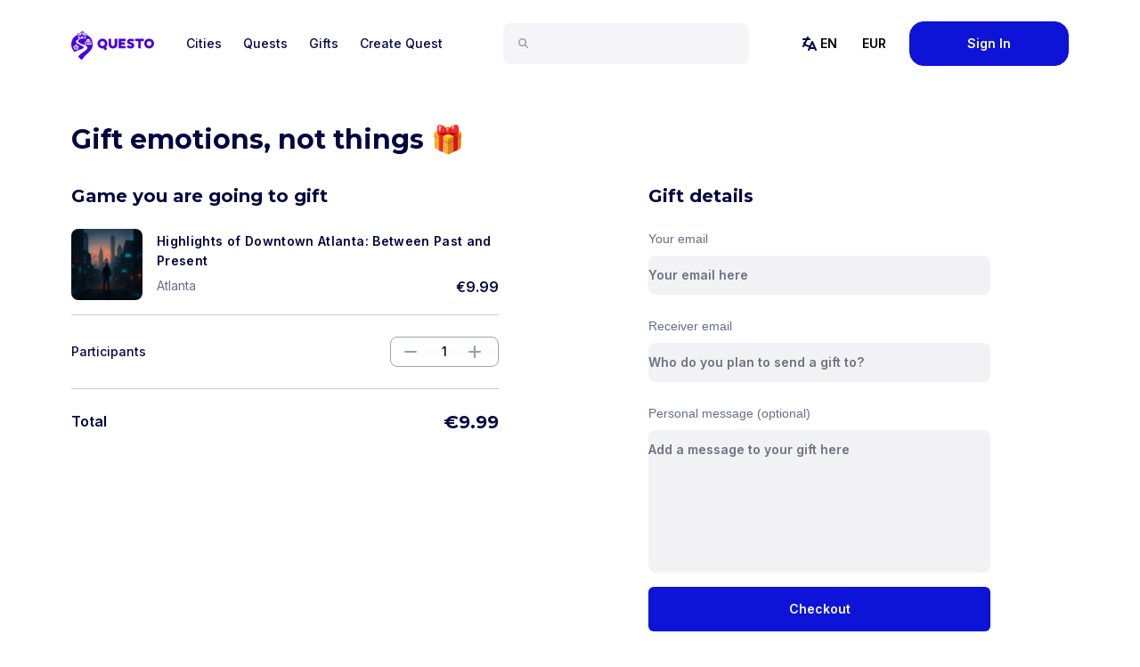

--- FILE ---
content_type: text/html; charset=utf-8
request_url: https://questoapp.com/gift/highlights-of-downtown-atlanta-between-past-and-present-city-walk
body_size: 14102
content:
<!DOCTYPE html><html lang="en"><head><meta charSet="utf-8"/><meta name="viewport" content="width=device-width, initial-scale=1"/><link rel="canonical" href="https://questoapp.com/gift/highlights-of-downtown-atlanta-between-past-and-present-city-walk"/><meta name="next-head-count" content="3"/><meta property="fb:app_id" content="247010688969364"/><meta name="facebook-domain-verification" content="rwp0k0ohpobn5pk8higk8p9t9bzzbo"/><meta name="google-site-verification" content="curKQj6U525WMHK1kvRbaKnx13lDJHGmVcH-O7BlF-c"/><link rel="preconnect" href="https://fonts.gstatic.com"/><script src="https://www.dwin1.com/19038.js" type="text/javascript" defer=""></script><link rel="preconnect" href="https://fonts.gstatic.com" crossorigin /><script id="vwoCode" data-nscript="beforeInteractive">window._vwo_code || (function() {
              var account_id=949085,
              version=2.1,
              settings_tolerance=2000,
              hide_element='body',
              hide_element_style = 'opacity:0 !important;filter:alpha(opacity=0) !important;background:none !important;transition:none !important;',
              /* DO NOT EDIT BELOW THIS LINE */
              f=false,w=window,d=document,v=d.querySelector('#vwoCode'),cK='_vwo_'+account_id+'_settings',cc={};try{var c=JSON.parse(localStorage.getItem('_vwo_'+account_id+'_config'));cc=c&&typeof c==='object'?c:{}}catch(e){}var stT=cc.stT==='session'?w.sessionStorage:w.localStorage;code={use_existing_jquery:function(){return typeof use_existing_jquery!=='undefined'?use_existing_jquery:undefined},library_tolerance:function(){return typeof library_tolerance!=='undefined'?library_tolerance:undefined},settings_tolerance:function(){return cc.sT||settings_tolerance},hide_element_style:function(){return'{'+(cc.hES||hide_element_style)+'}'},hide_element:function(){if(performance.getEntriesByName('first-contentful-paint')[0]){return''}return typeof cc.hE==='string'?cc.hE:hide_element},getVersion:function(){return version},finish:function(e){if(!f){f=true;var t=d.getElementById('_vis_opt_path_hides');if(t)t.parentNode.removeChild(t);if(e)(new Image).src='https://dev.visualwebsiteoptimizer.com/ee.gif?a='+account_id+e}},finished:function(){return f},addScript:function(e){var t=d.createElement('script');t.type='text/javascript';if(e.src){t.src=e.src}else{t.text=e.text}d.getElementsByTagName('head')[0].appendChild(t)},load:function(e,t){var i=this.getSettings(),n=d.createElement('script'),r=this;t=t||{};if(i){n.textContent=i;d.getElementsByTagName('head')[0].appendChild(n);if(!w.VWO||VWO.caE){stT.removeItem(cK);r.load(e)}}else{var o=new XMLHttpRequest;o.open('GET',e,true);o.withCredentials=!t.dSC;o.responseType=t.responseType||'text';o.onload=function(){if(t.onloadCb){return t.onloadCb(o,e)}if(o.status===200||o.status===304){w._vwo_code.addScript({text:o.responseText})}else{w._vwo_code.finish('&e=loading_failure:'+e)}};o.onerror=function(){if(t.onerrorCb){return t.onerrorCb(e)}w._vwo_code.finish('&e=loading_failure:'+e)};o.send()}},getSettings:function(){try{var e=stT.getItem(cK);if(!e){return}e=JSON.parse(e);if(Date.now()>e.e){stT.removeItem(cK);return}return e.s}catch(e){return}},init:function(){if(d.URL.indexOf('__vwo_disable__')>-1)return;var e=this.settings_tolerance();w._vwo_settings_timer=setTimeout(function(){w._vwo_code.finish();stT.removeItem(cK)},e);var t;if(this.hide_element()!=='body'){t=d.createElement('style');var i=this.hide_element(),n=i?i+this.hide_element_style():'',r=d.getElementsByTagName('head')[0];t.setAttribute('id','_vis_opt_path_hides');v&&t.setAttribute('nonce',v.nonce);t.setAttribute('type','text/css');if(t.styleSheet)t.styleSheet.cssText=n;else t.appendChild(d.createTextNode(n));r.appendChild(t)}else{t=d.getElementsByTagName('head')[0];var n=d.createElement('div');n.style.cssText='z-index: 2147483647 !important;position: fixed !important;left: 0 !important;top: 0 !important;width: 100% !important;height: 100% !important;background: white !important;';n.setAttribute('id','_vis_opt_path_hides');n.classList.add('_vis_hide_layer');t.parentNode.insertBefore(n,t.nextSibling)}var o=window._vis_opt_url||d.URL,s='https://dev.visualwebsiteoptimizer.com/j.php?a='+account_id+'&u='+encodeURIComponent(o)+'&vn='+version;if(w.location.search.indexOf('_vwo_xhr')!==-1){this.addScript({src:s})}else{this.load(s+'&x=true')}}};w._vwo_code=code;code.init();})();(function(){var i=window;function t(){if(i._vwo_code){var e=t.hidingStyle=document.getElementById('_vis_opt_path_hides')||t.hidingStyle;if(!i._vwo_code.finished()&&!_vwo_code.libExecuted&&(!i.VWO||!VWO.dNR)){if(!document.getElementById('_vis_opt_path_hides')){document.getElementsByTagName('head')[0].appendChild(e)}requestAnimationFrame(t)}}}t()})();</script><link rel="preload" href="/_next/static/css/44baf54a9f34944b.css" as="style"/><link rel="stylesheet" href="/_next/static/css/44baf54a9f34944b.css" data-n-g=""/><link rel="preload" href="/_next/static/css/54297a67ab92481c.css" as="style"/><link rel="stylesheet" href="/_next/static/css/54297a67ab92481c.css" data-n-p=""/><noscript data-n-css=""></noscript><script defer="" nomodule="" src="/_next/static/chunks/polyfills-78c92fac7aa8fdd8.js"></script><script src="/_next/static/chunks/webpack-ceb70c8426e97546.js" defer=""></script><script src="/_next/static/chunks/framework-2645a99191cfc5e9.js" defer=""></script><script src="/_next/static/chunks/main-b7ed1473b4fe29a3.js" defer=""></script><script src="/_next/static/chunks/pages/_app-351d70e2fdf7533b.js" defer=""></script><script src="/_next/static/chunks/29107295-24974d3aad89100b.js" defer=""></script><script src="/_next/static/chunks/6445-c4dcfa82769c25d2.js" defer=""></script><script src="/_next/static/chunks/5870-be742529c365db17.js" defer=""></script><script src="/_next/static/chunks/2108-710b80e0f6b5794c.js" defer=""></script><script src="/_next/static/chunks/7536-52046cda4eeae88d.js" defer=""></script><script src="/_next/static/chunks/8687-9154ca6857f59a28.js" defer=""></script><script src="/_next/static/chunks/9779-061217f87dea7e80.js" defer=""></script><script src="/_next/static/chunks/2070-c115a3c0afc5fe1c.js" defer=""></script><script src="/_next/static/chunks/5988-6d64055e2b4a7271.js" defer=""></script><script src="/_next/static/chunks/3585-e2d7356283b8164e.js" defer=""></script><script src="/_next/static/chunks/pages/gift/%5BquestSlug%5D-8346c04f8739d2ea.js" defer=""></script><script src="/_next/static/zyZl9R_TiJQQiSnOngL7b/_buildManifest.js" defer=""></script><script src="/_next/static/zyZl9R_TiJQQiSnOngL7b/_ssgManifest.js" defer=""></script><style data-href="https://fonts.googleapis.com/css2?family=Inter:wght@400;500;600&family=Montserrat:wght@600;700;900&display=swap">@font-face{font-family:'Inter';font-style:normal;font-weight:400;font-display:swap;src:url(https://fonts.gstatic.com/l/font?kit=UcCO3FwrK3iLTeHuS_nVMrMxCp50SjIw2boKoduKmMEVuLyfMZs&skey=c491285d6722e4fa&v=v20) format('woff')}@font-face{font-family:'Inter';font-style:normal;font-weight:500;font-display:swap;src:url(https://fonts.gstatic.com/l/font?kit=UcCO3FwrK3iLTeHuS_nVMrMxCp50SjIw2boKoduKmMEVuI6fMZs&skey=c491285d6722e4fa&v=v20) format('woff')}@font-face{font-family:'Inter';font-style:normal;font-weight:600;font-display:swap;src:url(https://fonts.gstatic.com/l/font?kit=UcCO3FwrK3iLTeHuS_nVMrMxCp50SjIw2boKoduKmMEVuGKYMZs&skey=c491285d6722e4fa&v=v20) format('woff')}@font-face{font-family:'Montserrat';font-style:normal;font-weight:600;font-display:swap;src:url(https://fonts.gstatic.com/l/font?kit=JTUHjIg1_i6t8kCHKm4532VJOt5-QNFgpCu170w9&skey=7bc19f711c0de8f&v=v31) format('woff')}@font-face{font-family:'Montserrat';font-style:normal;font-weight:700;font-display:swap;src:url(https://fonts.gstatic.com/l/font?kit=JTUHjIg1_i6t8kCHKm4532VJOt5-QNFgpCuM70w9&skey=7bc19f711c0de8f&v=v31) format('woff')}@font-face{font-family:'Montserrat';font-style:normal;font-weight:900;font-display:swap;src:url(https://fonts.gstatic.com/l/font?kit=JTUHjIg1_i6t8kCHKm4532VJOt5-QNFgpCvC70w9&skey=7bc19f711c0de8f&v=v31) format('woff')}@font-face{font-family:'Inter';font-style:normal;font-weight:400;font-display:swap;src:url(https://fonts.gstatic.com/s/inter/v20/UcC73FwrK3iLTeHuS_nVMrMxCp50SjIa2JL7W0Q5n-wU.woff2) format('woff2');unicode-range:U+0460-052F,U+1C80-1C8A,U+20B4,U+2DE0-2DFF,U+A640-A69F,U+FE2E-FE2F}@font-face{font-family:'Inter';font-style:normal;font-weight:400;font-display:swap;src:url(https://fonts.gstatic.com/s/inter/v20/UcC73FwrK3iLTeHuS_nVMrMxCp50SjIa0ZL7W0Q5n-wU.woff2) format('woff2');unicode-range:U+0301,U+0400-045F,U+0490-0491,U+04B0-04B1,U+2116}@font-face{font-family:'Inter';font-style:normal;font-weight:400;font-display:swap;src:url(https://fonts.gstatic.com/s/inter/v20/UcC73FwrK3iLTeHuS_nVMrMxCp50SjIa2ZL7W0Q5n-wU.woff2) format('woff2');unicode-range:U+1F00-1FFF}@font-face{font-family:'Inter';font-style:normal;font-weight:400;font-display:swap;src:url(https://fonts.gstatic.com/s/inter/v20/UcC73FwrK3iLTeHuS_nVMrMxCp50SjIa1pL7W0Q5n-wU.woff2) format('woff2');unicode-range:U+0370-0377,U+037A-037F,U+0384-038A,U+038C,U+038E-03A1,U+03A3-03FF}@font-face{font-family:'Inter';font-style:normal;font-weight:400;font-display:swap;src:url(https://fonts.gstatic.com/s/inter/v20/UcC73FwrK3iLTeHuS_nVMrMxCp50SjIa2pL7W0Q5n-wU.woff2) format('woff2');unicode-range:U+0102-0103,U+0110-0111,U+0128-0129,U+0168-0169,U+01A0-01A1,U+01AF-01B0,U+0300-0301,U+0303-0304,U+0308-0309,U+0323,U+0329,U+1EA0-1EF9,U+20AB}@font-face{font-family:'Inter';font-style:normal;font-weight:400;font-display:swap;src:url(https://fonts.gstatic.com/s/inter/v20/UcC73FwrK3iLTeHuS_nVMrMxCp50SjIa25L7W0Q5n-wU.woff2) format('woff2');unicode-range:U+0100-02BA,U+02BD-02C5,U+02C7-02CC,U+02CE-02D7,U+02DD-02FF,U+0304,U+0308,U+0329,U+1D00-1DBF,U+1E00-1E9F,U+1EF2-1EFF,U+2020,U+20A0-20AB,U+20AD-20C0,U+2113,U+2C60-2C7F,U+A720-A7FF}@font-face{font-family:'Inter';font-style:normal;font-weight:400;font-display:swap;src:url(https://fonts.gstatic.com/s/inter/v20/UcC73FwrK3iLTeHuS_nVMrMxCp50SjIa1ZL7W0Q5nw.woff2) format('woff2');unicode-range:U+0000-00FF,U+0131,U+0152-0153,U+02BB-02BC,U+02C6,U+02DA,U+02DC,U+0304,U+0308,U+0329,U+2000-206F,U+20AC,U+2122,U+2191,U+2193,U+2212,U+2215,U+FEFF,U+FFFD}@font-face{font-family:'Inter';font-style:normal;font-weight:500;font-display:swap;src:url(https://fonts.gstatic.com/s/inter/v20/UcC73FwrK3iLTeHuS_nVMrMxCp50SjIa2JL7W0Q5n-wU.woff2) format('woff2');unicode-range:U+0460-052F,U+1C80-1C8A,U+20B4,U+2DE0-2DFF,U+A640-A69F,U+FE2E-FE2F}@font-face{font-family:'Inter';font-style:normal;font-weight:500;font-display:swap;src:url(https://fonts.gstatic.com/s/inter/v20/UcC73FwrK3iLTeHuS_nVMrMxCp50SjIa0ZL7W0Q5n-wU.woff2) format('woff2');unicode-range:U+0301,U+0400-045F,U+0490-0491,U+04B0-04B1,U+2116}@font-face{font-family:'Inter';font-style:normal;font-weight:500;font-display:swap;src:url(https://fonts.gstatic.com/s/inter/v20/UcC73FwrK3iLTeHuS_nVMrMxCp50SjIa2ZL7W0Q5n-wU.woff2) format('woff2');unicode-range:U+1F00-1FFF}@font-face{font-family:'Inter';font-style:normal;font-weight:500;font-display:swap;src:url(https://fonts.gstatic.com/s/inter/v20/UcC73FwrK3iLTeHuS_nVMrMxCp50SjIa1pL7W0Q5n-wU.woff2) format('woff2');unicode-range:U+0370-0377,U+037A-037F,U+0384-038A,U+038C,U+038E-03A1,U+03A3-03FF}@font-face{font-family:'Inter';font-style:normal;font-weight:500;font-display:swap;src:url(https://fonts.gstatic.com/s/inter/v20/UcC73FwrK3iLTeHuS_nVMrMxCp50SjIa2pL7W0Q5n-wU.woff2) format('woff2');unicode-range:U+0102-0103,U+0110-0111,U+0128-0129,U+0168-0169,U+01A0-01A1,U+01AF-01B0,U+0300-0301,U+0303-0304,U+0308-0309,U+0323,U+0329,U+1EA0-1EF9,U+20AB}@font-face{font-family:'Inter';font-style:normal;font-weight:500;font-display:swap;src:url(https://fonts.gstatic.com/s/inter/v20/UcC73FwrK3iLTeHuS_nVMrMxCp50SjIa25L7W0Q5n-wU.woff2) format('woff2');unicode-range:U+0100-02BA,U+02BD-02C5,U+02C7-02CC,U+02CE-02D7,U+02DD-02FF,U+0304,U+0308,U+0329,U+1D00-1DBF,U+1E00-1E9F,U+1EF2-1EFF,U+2020,U+20A0-20AB,U+20AD-20C0,U+2113,U+2C60-2C7F,U+A720-A7FF}@font-face{font-family:'Inter';font-style:normal;font-weight:500;font-display:swap;src:url(https://fonts.gstatic.com/s/inter/v20/UcC73FwrK3iLTeHuS_nVMrMxCp50SjIa1ZL7W0Q5nw.woff2) format('woff2');unicode-range:U+0000-00FF,U+0131,U+0152-0153,U+02BB-02BC,U+02C6,U+02DA,U+02DC,U+0304,U+0308,U+0329,U+2000-206F,U+20AC,U+2122,U+2191,U+2193,U+2212,U+2215,U+FEFF,U+FFFD}@font-face{font-family:'Inter';font-style:normal;font-weight:600;font-display:swap;src:url(https://fonts.gstatic.com/s/inter/v20/UcC73FwrK3iLTeHuS_nVMrMxCp50SjIa2JL7W0Q5n-wU.woff2) format('woff2');unicode-range:U+0460-052F,U+1C80-1C8A,U+20B4,U+2DE0-2DFF,U+A640-A69F,U+FE2E-FE2F}@font-face{font-family:'Inter';font-style:normal;font-weight:600;font-display:swap;src:url(https://fonts.gstatic.com/s/inter/v20/UcC73FwrK3iLTeHuS_nVMrMxCp50SjIa0ZL7W0Q5n-wU.woff2) format('woff2');unicode-range:U+0301,U+0400-045F,U+0490-0491,U+04B0-04B1,U+2116}@font-face{font-family:'Inter';font-style:normal;font-weight:600;font-display:swap;src:url(https://fonts.gstatic.com/s/inter/v20/UcC73FwrK3iLTeHuS_nVMrMxCp50SjIa2ZL7W0Q5n-wU.woff2) format('woff2');unicode-range:U+1F00-1FFF}@font-face{font-family:'Inter';font-style:normal;font-weight:600;font-display:swap;src:url(https://fonts.gstatic.com/s/inter/v20/UcC73FwrK3iLTeHuS_nVMrMxCp50SjIa1pL7W0Q5n-wU.woff2) format('woff2');unicode-range:U+0370-0377,U+037A-037F,U+0384-038A,U+038C,U+038E-03A1,U+03A3-03FF}@font-face{font-family:'Inter';font-style:normal;font-weight:600;font-display:swap;src:url(https://fonts.gstatic.com/s/inter/v20/UcC73FwrK3iLTeHuS_nVMrMxCp50SjIa2pL7W0Q5n-wU.woff2) format('woff2');unicode-range:U+0102-0103,U+0110-0111,U+0128-0129,U+0168-0169,U+01A0-01A1,U+01AF-01B0,U+0300-0301,U+0303-0304,U+0308-0309,U+0323,U+0329,U+1EA0-1EF9,U+20AB}@font-face{font-family:'Inter';font-style:normal;font-weight:600;font-display:swap;src:url(https://fonts.gstatic.com/s/inter/v20/UcC73FwrK3iLTeHuS_nVMrMxCp50SjIa25L7W0Q5n-wU.woff2) format('woff2');unicode-range:U+0100-02BA,U+02BD-02C5,U+02C7-02CC,U+02CE-02D7,U+02DD-02FF,U+0304,U+0308,U+0329,U+1D00-1DBF,U+1E00-1E9F,U+1EF2-1EFF,U+2020,U+20A0-20AB,U+20AD-20C0,U+2113,U+2C60-2C7F,U+A720-A7FF}@font-face{font-family:'Inter';font-style:normal;font-weight:600;font-display:swap;src:url(https://fonts.gstatic.com/s/inter/v20/UcC73FwrK3iLTeHuS_nVMrMxCp50SjIa1ZL7W0Q5nw.woff2) format('woff2');unicode-range:U+0000-00FF,U+0131,U+0152-0153,U+02BB-02BC,U+02C6,U+02DA,U+02DC,U+0304,U+0308,U+0329,U+2000-206F,U+20AC,U+2122,U+2191,U+2193,U+2212,U+2215,U+FEFF,U+FFFD}@font-face{font-family:'Montserrat';font-style:normal;font-weight:600;font-display:swap;src:url(https://fonts.gstatic.com/s/montserrat/v31/JTUSjIg1_i6t8kCHKm459WRhyyTh89ZNpQ.woff2) format('woff2');unicode-range:U+0460-052F,U+1C80-1C8A,U+20B4,U+2DE0-2DFF,U+A640-A69F,U+FE2E-FE2F}@font-face{font-family:'Montserrat';font-style:normal;font-weight:600;font-display:swap;src:url(https://fonts.gstatic.com/s/montserrat/v31/JTUSjIg1_i6t8kCHKm459W1hyyTh89ZNpQ.woff2) format('woff2');unicode-range:U+0301,U+0400-045F,U+0490-0491,U+04B0-04B1,U+2116}@font-face{font-family:'Montserrat';font-style:normal;font-weight:600;font-display:swap;src:url(https://fonts.gstatic.com/s/montserrat/v31/JTUSjIg1_i6t8kCHKm459WZhyyTh89ZNpQ.woff2) format('woff2');unicode-range:U+0102-0103,U+0110-0111,U+0128-0129,U+0168-0169,U+01A0-01A1,U+01AF-01B0,U+0300-0301,U+0303-0304,U+0308-0309,U+0323,U+0329,U+1EA0-1EF9,U+20AB}@font-face{font-family:'Montserrat';font-style:normal;font-weight:600;font-display:swap;src:url(https://fonts.gstatic.com/s/montserrat/v31/JTUSjIg1_i6t8kCHKm459WdhyyTh89ZNpQ.woff2) format('woff2');unicode-range:U+0100-02BA,U+02BD-02C5,U+02C7-02CC,U+02CE-02D7,U+02DD-02FF,U+0304,U+0308,U+0329,U+1D00-1DBF,U+1E00-1E9F,U+1EF2-1EFF,U+2020,U+20A0-20AB,U+20AD-20C0,U+2113,U+2C60-2C7F,U+A720-A7FF}@font-face{font-family:'Montserrat';font-style:normal;font-weight:600;font-display:swap;src:url(https://fonts.gstatic.com/s/montserrat/v31/JTUSjIg1_i6t8kCHKm459WlhyyTh89Y.woff2) format('woff2');unicode-range:U+0000-00FF,U+0131,U+0152-0153,U+02BB-02BC,U+02C6,U+02DA,U+02DC,U+0304,U+0308,U+0329,U+2000-206F,U+20AC,U+2122,U+2191,U+2193,U+2212,U+2215,U+FEFF,U+FFFD}@font-face{font-family:'Montserrat';font-style:normal;font-weight:700;font-display:swap;src:url(https://fonts.gstatic.com/s/montserrat/v31/JTUSjIg1_i6t8kCHKm459WRhyyTh89ZNpQ.woff2) format('woff2');unicode-range:U+0460-052F,U+1C80-1C8A,U+20B4,U+2DE0-2DFF,U+A640-A69F,U+FE2E-FE2F}@font-face{font-family:'Montserrat';font-style:normal;font-weight:700;font-display:swap;src:url(https://fonts.gstatic.com/s/montserrat/v31/JTUSjIg1_i6t8kCHKm459W1hyyTh89ZNpQ.woff2) format('woff2');unicode-range:U+0301,U+0400-045F,U+0490-0491,U+04B0-04B1,U+2116}@font-face{font-family:'Montserrat';font-style:normal;font-weight:700;font-display:swap;src:url(https://fonts.gstatic.com/s/montserrat/v31/JTUSjIg1_i6t8kCHKm459WZhyyTh89ZNpQ.woff2) format('woff2');unicode-range:U+0102-0103,U+0110-0111,U+0128-0129,U+0168-0169,U+01A0-01A1,U+01AF-01B0,U+0300-0301,U+0303-0304,U+0308-0309,U+0323,U+0329,U+1EA0-1EF9,U+20AB}@font-face{font-family:'Montserrat';font-style:normal;font-weight:700;font-display:swap;src:url(https://fonts.gstatic.com/s/montserrat/v31/JTUSjIg1_i6t8kCHKm459WdhyyTh89ZNpQ.woff2) format('woff2');unicode-range:U+0100-02BA,U+02BD-02C5,U+02C7-02CC,U+02CE-02D7,U+02DD-02FF,U+0304,U+0308,U+0329,U+1D00-1DBF,U+1E00-1E9F,U+1EF2-1EFF,U+2020,U+20A0-20AB,U+20AD-20C0,U+2113,U+2C60-2C7F,U+A720-A7FF}@font-face{font-family:'Montserrat';font-style:normal;font-weight:700;font-display:swap;src:url(https://fonts.gstatic.com/s/montserrat/v31/JTUSjIg1_i6t8kCHKm459WlhyyTh89Y.woff2) format('woff2');unicode-range:U+0000-00FF,U+0131,U+0152-0153,U+02BB-02BC,U+02C6,U+02DA,U+02DC,U+0304,U+0308,U+0329,U+2000-206F,U+20AC,U+2122,U+2191,U+2193,U+2212,U+2215,U+FEFF,U+FFFD}@font-face{font-family:'Montserrat';font-style:normal;font-weight:900;font-display:swap;src:url(https://fonts.gstatic.com/s/montserrat/v31/JTUSjIg1_i6t8kCHKm459WRhyyTh89ZNpQ.woff2) format('woff2');unicode-range:U+0460-052F,U+1C80-1C8A,U+20B4,U+2DE0-2DFF,U+A640-A69F,U+FE2E-FE2F}@font-face{font-family:'Montserrat';font-style:normal;font-weight:900;font-display:swap;src:url(https://fonts.gstatic.com/s/montserrat/v31/JTUSjIg1_i6t8kCHKm459W1hyyTh89ZNpQ.woff2) format('woff2');unicode-range:U+0301,U+0400-045F,U+0490-0491,U+04B0-04B1,U+2116}@font-face{font-family:'Montserrat';font-style:normal;font-weight:900;font-display:swap;src:url(https://fonts.gstatic.com/s/montserrat/v31/JTUSjIg1_i6t8kCHKm459WZhyyTh89ZNpQ.woff2) format('woff2');unicode-range:U+0102-0103,U+0110-0111,U+0128-0129,U+0168-0169,U+01A0-01A1,U+01AF-01B0,U+0300-0301,U+0303-0304,U+0308-0309,U+0323,U+0329,U+1EA0-1EF9,U+20AB}@font-face{font-family:'Montserrat';font-style:normal;font-weight:900;font-display:swap;src:url(https://fonts.gstatic.com/s/montserrat/v31/JTUSjIg1_i6t8kCHKm459WdhyyTh89ZNpQ.woff2) format('woff2');unicode-range:U+0100-02BA,U+02BD-02C5,U+02C7-02CC,U+02CE-02D7,U+02DD-02FF,U+0304,U+0308,U+0329,U+1D00-1DBF,U+1E00-1E9F,U+1EF2-1EFF,U+2020,U+20A0-20AB,U+20AD-20C0,U+2113,U+2C60-2C7F,U+A720-A7FF}@font-face{font-family:'Montserrat';font-style:normal;font-weight:900;font-display:swap;src:url(https://fonts.gstatic.com/s/montserrat/v31/JTUSjIg1_i6t8kCHKm459WlhyyTh89Y.woff2) format('woff2');unicode-range:U+0000-00FF,U+0131,U+0152-0153,U+02BB-02BC,U+02C6,U+02DA,U+02DC,U+0304,U+0308,U+0329,U+2000-206F,U+20AC,U+2122,U+2191,U+2193,U+2212,U+2215,U+FEFF,U+FFFD}</style></head><body><noscript><img height="1" width="1" style="display:none" src="https://www.facebook.com/tr?id=319662771857773&amp;ev=PageView&amp;noscript=1" alt="Facebook Pixel"/></noscript><div id="__next"><style data-mantine-styles="classes">@media (max-width: 35.99375em) {.mantine-visible-from-xs {display: none !important;}}@media (min-width: 36em) {.mantine-hidden-from-xs {display: none !important;}}@media (max-width: 47.99375em) {.mantine-visible-from-sm {display: none !important;}}@media (min-width: 48em) {.mantine-hidden-from-sm {display: none !important;}}@media (max-width: 61.99375em) {.mantine-visible-from-md {display: none !important;}}@media (min-width: 62em) {.mantine-hidden-from-md {display: none !important;}}@media (max-width: 74.99375em) {.mantine-visible-from-lg {display: none !important;}}@media (min-width: 75em) {.mantine-hidden-from-lg {display: none !important;}}@media (max-width: 87.99375em) {.mantine-visible-from-xl {display: none !important;}}@media (min-width: 88em) {.mantine-hidden-from-xl {display: none !important;}}</style><header class="relative z-20 w-full bg-skin-base text-skin-base"><nav class="m-auto max-w-6xl px-4 py-6 lg:px-4"><div class=" lg:flex lg:items-center lg:justify-between"><div class="flex flex-row justify-between"><a class="mr-6 flex items-center text-center active" href="/"><div class="sr-only">Questo</div><img width="93" height="40" class="block h-10 mt-1" src="/images/questo-logo-main.svg" alt="Questo"/></a><div class="flex items-center space-x-2 lg:hidden"><button class="p-2" aria-label="Search"><svg class="inline-block fill-current h-6 w-6" xmlns="http://www.w3.org/2000/svg" viewBox="0 0 24 24" width="24" height="24" fill="black"><path fill-rule="evenodd" clip-rule="evenodd" d="M3.5 8.33333C3.5 5.66396 5.66396 3.5 8.33333 3.5C11.0027 3.5 13.1667 5.66396 13.1667 8.33333C13.1667 11.0027 11.0027 13.1667 8.33333 13.1667C5.66396 13.1667 3.5 11.0027 3.5 8.33333ZM8.33333 1.5C4.55939 1.5 1.5 4.55939 1.5 8.33333C1.5 12.1073 4.55939 15.1667 8.33333 15.1667C9.8596 15.1667 11.269 14.6663 12.4064 13.8206L16.7929 18.2071C17.1834 18.5976 17.8166 18.5976 18.2071 18.2071C18.5976 17.8166 18.5976 17.1834 18.2071 16.7929L13.8206 12.4064C14.6663 11.269 15.1667 9.8596 15.1667 8.33333C15.1667 4.55939 12.1073 1.5 8.33333 1.5Z" fill="#9393ad"></path></svg></button><button><svg class="inline-block fill-current h-8 w-8" xmlns="http://www.w3.org/2000/svg" viewBox="0 0 24 24" width="24" height="24" fill="black"><path fill="none" d="M0 0h24v24H0z"></path><path d="M3 4h18v2H3V4zm0 7h18v2H3v-2zm0 7h18v2H3v-2z"></path></svg></button></div></div><div class="z-35 relative flex-col items-stretch lg:flex-grow lg:flex-row lg:items-center lg:justify-between hidden lg:flex"><div class="flex flex-col items-stretch lg:order-1 lg:flex-1 lg:flex-row lg:items-center lg:justify-between"><div class="relative z-40 mt-6 flex-1 lg:mx-7 lg:mt-0"><div class="relative z-10 mt-6 flex-1 lg:mx-7 lg:mt-0"><div class="flex w-full items-center rounded-lg bg-grey-100 px-4 py-3 transition-all focus-within:max-w-full lg:max-w-xs"><svg class="inline-block fill-current mt-0.5 block h-4 w-4 flex-shrink-0" xmlns="http://www.w3.org/2000/svg" viewBox="0 0 24 24" width="24" height="24" fill="black"><path fill-rule="evenodd" clip-rule="evenodd" d="M3.5 8.33333C3.5 5.66396 5.66396 3.5 8.33333 3.5C11.0027 3.5 13.1667 5.66396 13.1667 8.33333C13.1667 11.0027 11.0027 13.1667 8.33333 13.1667C5.66396 13.1667 3.5 11.0027 3.5 8.33333ZM8.33333 1.5C4.55939 1.5 1.5 4.55939 1.5 8.33333C1.5 12.1073 4.55939 15.1667 8.33333 15.1667C9.8596 15.1667 11.269 14.6663 12.4064 13.8206L16.7929 18.2071C17.1834 18.5976 17.8166 18.5976 18.2071 18.2071C18.5976 17.8166 18.5976 17.1834 18.2071 16.7929L13.8206 12.4064C14.6663 11.269 15.1667 9.8596 15.1667 8.33333C15.1667 4.55939 12.1073 1.5 8.33333 1.5Z" fill="#9393ad"></path></svg><input class="mx-2.5 w-full border-none bg-transparent p-0 text-16 font-semibold leading-tight text-grey-800-100 placeholder-gray-400 focus:ring-0 md:text-14" id="headlessui-combobox-input-:R9iej9m:" role="combobox" type="text" aria-expanded="false" aria-autocomplete="list" data-headlessui-state=""/></div></div></div><div class="lg:flex"><div class="relative font-inter text-sm font-medium lg:mb-0 lg:flex" data-headlessui-state=""><button class="
                  text-opacity-50
                  group flex w-full items-center justify-between" type="button" aria-expanded="false" data-headlessui-state=""><span class="text-sm font-medium text-grey-800"><svg class="inline-block fill-current mr-2 lg:mr-0" xmlns="http://www.w3.org/2000/svg" viewBox="0 0 24 24" width="24" height="24" fill="black"><path fill-rule="evenodd" clip-rule="evenodd" d="M10.8944 5.44739C11.1414 4.95342 10.9412 4.35277 10.4472 4.10579C9.95327 3.85881 9.35262 4.05903 9.10563 4.55299L8.38205 6.00016H5.00019C4.44792 6.00016 4.00022 6.44786 4.00022 7.00013C4.00022 7.55239 4.44792 8.0001 5.00019 8.0001H7.38208L6.35056 10.0631C6.242 10.0225 6.12448 10.0002 6.00177 10C5.4495 9.99915 5.00108 10.4461 5.00019 10.9984C4.99947 11.4455 5.08718 11.8706 5.24736 12.2695L4.10579 14.5527C3.85881 15.0466 4.05903 15.6473 4.55299 15.8943C5.04695 16.1413 5.64761 15.941 5.89459 15.4471L6.59736 14.0415C6.85378 14.2546 7.13346 14.4506 7.43058 14.628C8.51341 15.2745 9.85718 15.7019 11.2873 15.8914L10.0862 18.5938C9.86194 19.0984 10.0892 19.6894 10.5939 19.9137C11.0986 20.138 11.6895 19.9107 11.9138 19.406L12.5387 17.9999H17.4611L18.086 19.406C18.3103 19.9107 18.9012 20.138 19.4059 19.9137C19.9106 19.6894 20.1379 19.0984 19.9136 18.5938L15.9137 9.59404C15.7532 9.23292 15.3951 9.0002 14.9999 9.0002C14.6047 9.0002 14.2466 9.23292 14.0861 9.59404L12.1409 13.9707C10.6989 13.8596 9.39912 13.474 8.45576 12.9108C8.05582 12.6721 7.75265 12.4235 7.52935 12.1775L9.61808 8.0001H12C12.5522 8.0001 12.9999 7.55239 12.9999 7.00013C12.9999 6.44786 12.5522 6.00016 12 6.00016H10.618L10.8944 5.44739ZM16.5722 16H13.4276L14.9999 12.4623L16.5722 16Z" fill="#040641"></path></svg><span class="lg:hidden">Language</span></span><span class="block p-4 font-inter text-sm font-bold lg:p-3.5 lg:pl-0 lg:hover:text-skin-accent">EN</span></button></div><div hidden="" style="position:fixed;top:1px;left:1px;width:1px;height:0;padding:0;margin:-1px;overflow:hidden;clip:rect(0, 0, 0, 0);white-space:nowrap;border-width:0;display:none"></div></div><div class="lg:mr-3 lg:flex"><div class="relative font-inter text-sm font-medium lg:mb-0 lg:flex" data-headlessui-state=""><button class="
                  text-opacity-50
                  group flex w-full items-center justify-between" type="button" aria-expanded="false" data-headlessui-state=""><span class="text-sm font-medium text-grey-800 lg:hidden"><svg class="inline-block fill-current mr-2 text-grey-800" xmlns="http://www.w3.org/2000/svg" viewBox="0 0 24 24" width="24" height="24" fill="black"><path fill-rule="evenodd" clip-rule="evenodd" d="M12 4C7.58172 4 4 7.58172 4 12C4 16.4183 7.58172 20 12 20C16.4183 20 20 16.4183 20 12C20 7.58172 16.4183 4 12 4ZM2 12C2 6.47715 6.47715 2 12 2C17.5228 2 22 6.47715 22 12C22 17.5228 17.5228 22 12 22C6.47715 22 2 17.5228 2 12ZM13 6.99953C13.5323 6.98759 14.0584 7.11754 14.5242 7.37631C14.9998 7.64053 15.3946 8.02912 15.6664 8.50048C15.9422 8.97895 15.7779 9.59043 15.2994 9.86626C14.821 10.1421 14.2095 9.97782 13.9336 9.49935C13.8431 9.34223 13.7115 9.2127 13.5529 9.12462C13.3944 9.03655 13.2149 8.99324 13.0336 8.99935C13.0224 8.99972 13.0112 8.99991 13 8.99991H12.0134C12.0089 8.99997 12.0045 9 12 9C11.9955 9 11.9911 8.99997 11.9866 8.99991H11C10.7348 8.99991 10.4804 9.10527 10.2929 9.29281C10.1054 9.48034 10 9.7347 10 9.99991C10 10.2651 10.1054 10.5195 10.2929 10.707C10.4804 10.8946 10.7348 10.9999 11 10.9999H13C13.7957 10.9999 14.5587 11.316 15.1213 11.8786C15.6839 12.4412 16 13.2043 16 13.9999C16 14.7956 15.6839 15.5586 15.1213 16.1212C14.5587 16.6838 13.7957 16.9999 13 16.9999V18C13 18.5523 12.5523 19 12 19C11.4477 19 11 18.5523 11 18V17.0003C10.4677 17.0122 9.94157 16.8823 9.47578 16.6235C9.00017 16.3593 8.60538 15.9707 8.33365 15.4993C8.05782 15.0209 8.22209 14.4094 8.70057 14.1336C9.17904 13.8577 9.79052 14.022 10.0664 14.5005C10.1569 14.6576 10.2885 14.7871 10.4471 14.8752C10.6056 14.9633 10.7851 15.0066 10.9664 15.0005C10.9776 15.0001 10.9888 14.9999 11 14.9999H13C13.2652 14.9999 13.5196 14.8946 13.7071 14.707C13.8946 14.5195 14 14.2651 14 13.9999C14 13.7347 13.8946 13.4803 13.7071 13.2928C13.5196 13.1053 13.2652 12.9999 13 12.9999H11C10.2043 12.9999 9.44129 12.6838 8.87868 12.1212C8.31607 11.5586 8 10.7956 8 9.99991C8 9.20426 8.31607 8.4412 8.87868 7.87859C9.44129 7.31598 10.2043 6.99991 11 6.99991V6C11 5.44772 11.4477 5 12 5C12.5523 5 13 5.44772 13 6V6.99953Z" fill="black"></path></svg>Currency</span><span class="block p-4 font-inter text-sm font-bold lg:p-3 lg:hover:text-skin-accent xl:p-3.5">EUR</span></button></div><div hidden="" style="position:fixed;top:1px;left:1px;width:1px;height:0;padding:0;margin:-1px;overflow:hidden;clip:rect(0, 0, 0, 0);white-space:nowrap;border-width:0;display:none"></div></div></div><div class="mb-6 mt-6 flex flex-col lg:mb-0 lg:mt-0 lg:flex-row lg:items-center text-grey-800"><span class="mb-3 font-montserrat text-2xl font-bold lg:hidden">Explore</span><a class="block py-3 font-inter text-sm font-medium lg:px-3 lg:py-2 lg:text-sm lg:hover:text-skin-accent xl:px-3" href="/cities"><svg class="inline-block fill-none mr-2 lg:hidden" xmlns="http://www.w3.org/2000/svg" viewBox="0 0 24 24" width="24" height="24" fill="none"><path d="M12.0009 13.9393C13.6075 13.9393 14.91 12.6368 14.91 11.0302C14.91 9.42354 13.6075 8.12109 12.0009 8.12109C10.3942 8.12109 9.0918 9.42354 9.0918 11.0302C9.0918 12.6368 10.3942 13.9393 12.0009 13.9393Z" stroke="#040641" stroke-width="2" stroke-linecap="round" stroke-linejoin="round"></path><path d="M17.4853 16.1683L13.3709 20.1748C13.0073 20.5285 12.5143 20.7273 12.0002 20.7273C11.4862 20.7273 10.9932 20.5285 10.6296 20.1748L6.51419 16.1683C5.42931 15.1118 4.69052 13.7658 4.39122 12.3004C4.09193 10.8351 4.24558 9.31622 4.83274 7.9359C5.4199 6.55559 6.41421 5.37582 7.68993 4.54578C8.96565 3.71574 10.4655 3.27271 11.9998 3.27271C13.534 3.27271 15.0339 3.71574 16.3096 4.54578C17.5853 5.37582 18.5796 6.55559 19.1668 7.9359C19.754 9.31622 19.9076 10.8351 19.6083 12.3004C19.309 13.7658 18.5702 15.1118 17.4853 16.1683V16.1683Z" stroke="#040641" stroke-width="2" stroke-linecap="round" stroke-linejoin="round"></path></svg>Cities</a><a class="block py-3 font-inter text-sm font-medium lg:px-3 lg:py-2 lg:text-sm lg:hover:text-skin-accent xl:px-3" href="/city-games"><svg class="inline-block fill-none mr-2 lg:hidden" xmlns="http://www.w3.org/2000/svg" viewBox="0 0 24 24" width="24" height="24" fill="none"><path d="M6.24935 21C7.39994 21 8.33268 20.1046 8.33268 19C8.33268 17.8954 7.39994 17 6.24935 17C5.09876 17 4.16602 17.8954 4.16602 19C4.16602 20.1046 5.09876 21 6.24935 21Z" stroke="#040641" stroke-width="2" stroke-linecap="round" stroke-linejoin="round"></path><path d="M18.7494 7C19.8999 7 20.8327 6.10457 20.8327 5C20.8327 3.89543 19.8999 3 18.7494 3C17.5988 3 16.666 3.89543 16.666 5C16.666 6.10457 17.5988 7 18.7494 7Z" stroke="#040641" stroke-width="2" stroke-linecap="round" stroke-linejoin="round"></path><path d="M12.5007 19H17.1882C18.1551 19 19.0824 18.6313 19.7661 17.9749C20.4499 17.3185 20.834 16.4283 20.834 15.5C20.834 14.5717 20.4499 13.6815 19.7661 13.0251C19.0824 12.3687 18.1551 12 17.1882 12H8.85482C7.88788 12 6.96055 11.6313 6.27682 10.9749C5.5931 10.3185 5.20898 9.42826 5.20898 8.5C5.20898 7.57174 5.5931 6.6815 6.27682 6.02513C6.96055 5.36875 7.88788 5 8.85482 5H12.5007" stroke="#040641" stroke-width="2" stroke-linecap="round" stroke-linejoin="round"></path></svg>Quests</a><a class="block py-3 font-inter text-sm font-medium lg:px-3 lg:py-2 lg:text-sm lg:hover:text-skin-accent xl:px-3" href="/gifts"><svg class="inline-block fill-none mr-2 lg:hidden" xmlns="http://www.w3.org/2000/svg" viewBox="0 0 24 24" width="24" height="24" fill="none"><path d="M12 21C16.9706 21 21 16.9706 21 12C21 7.02944 16.9706 3 12 3C7.02944 3 3 7.02944 3 12C3 16.9706 7.02944 21 12 21Z" stroke="#040641" stroke-width="1.50944" stroke-linecap="round" stroke-linejoin="round"></path><path d="M3.60156 9H20.4016" stroke="#040641" stroke-width="1.50944" stroke-linecap="round" stroke-linejoin="round"></path><path d="M3.60156 15H20.4016" stroke="#040641" stroke-width="1.50944" stroke-linecap="round" stroke-linejoin="round"></path><path d="M11.4997 3C9.81501 5.69961 8.92188 8.81787 8.92188 12C8.92188 15.1821 9.81501 18.3004 11.4997 21" stroke="#040641" stroke-width="1.50944" stroke-linecap="round" stroke-linejoin="round"></path><path d="M12.5 3C14.1847 5.69961 15.0778 8.81787 15.0778 12C15.0778 15.1821 14.1847 18.3004 12.5 21" stroke="#040641" stroke-width="1.50944" stroke-linecap="round" stroke-linejoin="round"></path></svg>Gifts</a><a class="block py-3 font-inter text-sm font-medium lg:px-3 lg:py-2 lg:text-sm lg:hover:text-skin-accent xl:px-3" href="/creator-room"><svg class="inline-block fill-none mr-2 lg:hidden" xmlns="http://www.w3.org/2000/svg" viewBox="0 0 24 24" width="24" height="24" fill="none"><path fill="none" d="M0 0h24v24H0z"></path><path d="M12 18.26l-7.053 3.948 1.575-7.928L.587 8.792l8.027-.952L12 .5l3.386 7.34 8.027.952-5.935 5.488 1.575 7.928z" stroke="#040641" stroke-width="1.5"></path></svg>Create Quest</a></div><div class="mb-6 flex flex-col lg:hidden lg:flex-row"><span class="mb-3 font-montserrat text-2xl font-bold lg:hidden">Help &amp; Support</span><a class="block py-3 font-inter text-sm font-medium lg:px-3 lg:py-2 lg:text-sm lg:hover:text-skin-accent xl:px-3" href="https://www.youtube.com/watch?v=VnW2112yE6M&amp;ab_channel=QuestoCityExplorationGame"><svg class="inline-block fill-none mr-2 lg:hidden" xmlns="http://www.w3.org/2000/svg" viewBox="0 0 24 24" width="24" height="24" fill="none"><path d="M12 21C16.9706 21 21 16.9706 21 12C21 7.02944 16.9706 3 12 3C7.02944 3 3 7.02944 3 12C3 16.9706 7.02944 21 12 21Z" stroke="#040641" stroke-width="2" stroke-linecap="round" stroke-linejoin="round"></path><path d="M12 8H12.0103" stroke="#040641" stroke-width="2" stroke-linecap="round" stroke-linejoin="round"></path><path d="M11 12H12V16H13" stroke="#040641" stroke-width="2" stroke-linecap="round" stroke-linejoin="round"></path></svg>How to Play</a><a class="block py-3 font-inter text-sm font-medium lg:px-3 lg:py-2 lg:text-sm lg:hover:text-skin-accent xl:px-3" href="https://chatting.page/questo"><svg class="inline-block fill-none mr-2 lg:hidden" xmlns="http://www.w3.org/2000/svg" viewBox="0 0 24 24" width="24" height="24" fill="none"><path d="M3 20.0001L4.3 16.1001C3.17644 14.4384 2.76999 12.4705 3.15622 10.5624C3.54244 8.65427 4.69506 6.93575 6.39977 5.72635C8.10447 4.51696 10.2453 3.89898 12.4241 3.98732C14.6029 4.07566 16.6715 4.86431 18.2453 6.20664C19.819 7.54896 20.7909 9.35362 20.9801 11.2851C21.1693 13.2165 20.5629 15.1433 19.2739 16.7072C17.9848 18.2711 16.1007 19.3657 13.9718 19.7874C11.8429 20.2092 9.6142 19.9294 7.7 19.0001L3 20.0001" stroke="#040641" stroke-width="2" stroke-linecap="round" stroke-linejoin="round"></path><path d="M12 12V12.0102" stroke="#040641" stroke-width="2" stroke-linecap="round" stroke-linejoin="round"></path><path d="M8 12V12.0102" stroke="#040641" stroke-width="2" stroke-linecap="round" stroke-linejoin="round"></path><path d="M16 12V12.0102" stroke="#040641" stroke-width="2" stroke-linecap="round" stroke-linejoin="round"></path></svg>Help</a><a class="block py-3 font-inter text-sm font-medium lg:px-3 lg:py-2 lg:text-sm lg:hover:text-skin-accent xl:px-3" href="/faq"><svg class="inline-block fill-none mr-2 lg:hidden" xmlns="http://www.w3.org/2000/svg" viewBox="0 0 24 24" width="24" height="24" fill="none"><path d="M7.42383 7.43834C7.42383 6.50062 7.72455 5.69863 8.49812 5.03557C9.47082 4.20182 10.7701 4 12.0042 4C13.2246 4 14.5509 4.21336 15.5102 5.03557C16.2838 5.69863 16.5679 6.58131 16.5679 7.51902C16.6113 8.2842 16.5553 9.05938 16.1302 9.69707C14.6608 11.9012 11.868 12.2286 12.0042 15.4288" stroke="#040641" stroke-width="2" stroke-linecap="round" stroke-linejoin="round"></path><path d="M12.0039 19.9888V20.0001" stroke="#040641" stroke-width="2" stroke-linecap="round" stroke-linejoin="round"></path></svg>FAQ</a><a class="block py-3 font-inter text-sm font-medium lg:px-3 lg:py-2 lg:text-sm lg:hover:text-skin-accent xl:px-3" href="/about"><svg class="inline-block fill-none mr-2 lg:hidden" xmlns="http://www.w3.org/2000/svg" viewBox="0 0 24 24" width="24" height="24" fill="none"><path d="M12 21C16.9706 21 21 16.9706 21 12C21 7.02944 16.9706 3 12 3C7.02944 3 3 7.02944 3 12C3 16.9706 7.02944 21 12 21Z" stroke="#040641" stroke-width="2" stroke-linecap="round" stroke-linejoin="round"></path><path d="M12 8H12.0103" stroke="#040641" stroke-width="2" stroke-linecap="round" stroke-linejoin="round"></path><path d="M11 12H12V16H13" stroke="#040641" stroke-width="2" stroke-linecap="round" stroke-linejoin="round"></path></svg>About Us</a><a class="block py-3 font-inter text-sm font-medium lg:px-3 lg:py-2 lg:text-sm lg:hover:text-skin-accent xl:px-3" href="/careers"><svg class="inline-block fill-current mr-2" xmlns="http://www.w3.org/2000/svg" viewBox="0 0 24 24" width="24" height="24" fill="black"><path fill-rule="evenodd" clip-rule="evenodd" d="M6 5C4.89543 5 4 5.89543 4 7V15C4 16.1046 4.89543 17 6 17H18C19.1046 17 20 16.1046 20 15V7C20 5.89543 19.1046 5 18 5H6ZM6 7H18V15H6V7ZM3 18C2.44772 18 2 18.4477 2 19C2 19.5523 2.44772 20 3 20H21C21.5523 20 22 19.5523 22 19C22 18.4477 21.5523 18 21 18H3Z"></path></svg>Careers</a></div><div class="mb-6 flex flex-col lg:order-2 lg:mb-0 lg:flex-row"><div class="lg:hidden"><span class="mb-3 font-montserrat text-2xl font-bold text-grey-800 lg:hidden">Account</span><a class="block py-3 font-inter text-sm font-medium lg:px-3 lg:py-2 lg:text-sm lg:hover:text-skin-accent xl:px-3" href="/login"><svg class="inline-block fill-none mr-2 lg:hidden" xmlns="http://www.w3.org/2000/svg" viewBox="0 0 24 24" width="24" height="24" fill="none"><path d="M4.00049 19.9985H8.0002L18.4995 9.49922C19.0298 8.96883 19.3278 8.24946 19.3278 7.49937C19.3278 6.74928 19.0298 6.02991 18.4995 5.49951C17.9691 4.96912 17.2497 4.67114 16.4996 4.67114C15.7495 4.67114 15.0301 4.96912 14.4997 5.49951L4.00049 15.9988V19.9985Z" stroke="#040641" stroke-width="2" stroke-linecap="round" stroke-linejoin="round"></path><path d="M13.5 6.49976L17.4997 10.4995" stroke="#040641" stroke-width="2" stroke-linecap="round" stroke-linejoin="round"></path></svg>Login</a></div><div class="hidden lg:block"></div></div></div></div></nav></header><main class=""><div class="mx-auto max-w-6xl px-4 pb-20 pt-10"><h1 class="h5 mb-8 leading-tight">Gift emotions, not things 🎁</h1><div class="mb-20 md:flex"><div class="md:w-1/2 md:pr-12 lg:pr-20"><div class="mb-12"><h2 class="h7 mb-6">Game you are going to gift</h2><div class="mb-6 flex items-center border-b border-grey-800-10 pb-4"><div class="relative h-20 w-20 flex-auto flex-shrink-0 flex-grow overflow-hidden rounded-lg border-0 bg-grey-800-10 outline-none"><span style="box-sizing:border-box;display:block;overflow:hidden;width:initial;height:initial;background:none;opacity:1;border:0;margin:0;padding:0;position:absolute;top:0;left:0;bottom:0;right:0"><img alt="Highlights of Downtown Atlanta: Between Past and Present" src="[data-uri]" decoding="async" data-nimg="fill" style="position:absolute;top:0;left:0;bottom:0;right:0;box-sizing:border-box;padding:0;border:none;margin:auto;display:block;width:0;height:0;min-width:100%;max-width:100%;min-height:100%;max-height:100%;object-fit:cover"/><noscript><img alt="Highlights of Downtown Atlanta: Between Past and Present" loading="lazy" decoding="async" data-nimg="fill" style="position:absolute;top:0;left:0;bottom:0;right:0;box-sizing:border-box;padding:0;border:none;margin:auto;display:block;width:0;height:0;min-width:100%;max-width:100%;min-height:100%;max-height:100%;object-fit:cover" sizes="100vw" srcSet="https://questo.imgix.net/quests/610eec1a98ab77436c8d80d6/pictures/9fe321a9-6c8f-485b-a5af-859c773bb3a6.png?auto=format&amp;fit=max&amp;w=320 320w, https://questo.imgix.net/quests/610eec1a98ab77436c8d80d6/pictures/9fe321a9-6c8f-485b-a5af-859c773bb3a6.png?auto=format&amp;fit=max&amp;w=640 640w, https://questo.imgix.net/quests/610eec1a98ab77436c8d80d6/pictures/9fe321a9-6c8f-485b-a5af-859c773bb3a6.png?auto=format&amp;fit=max&amp;w=750 750w, https://questo.imgix.net/quests/610eec1a98ab77436c8d80d6/pictures/9fe321a9-6c8f-485b-a5af-859c773bb3a6.png?auto=format&amp;fit=max&amp;w=828 828w, https://questo.imgix.net/quests/610eec1a98ab77436c8d80d6/pictures/9fe321a9-6c8f-485b-a5af-859c773bb3a6.png?auto=format&amp;fit=max&amp;w=1080 1080w, https://questo.imgix.net/quests/610eec1a98ab77436c8d80d6/pictures/9fe321a9-6c8f-485b-a5af-859c773bb3a6.png?auto=format&amp;fit=max&amp;w=1200 1200w, https://questo.imgix.net/quests/610eec1a98ab77436c8d80d6/pictures/9fe321a9-6c8f-485b-a5af-859c773bb3a6.png?auto=format&amp;fit=max&amp;w=1920 1920w, https://questo.imgix.net/quests/610eec1a98ab77436c8d80d6/pictures/9fe321a9-6c8f-485b-a5af-859c773bb3a6.png?auto=format&amp;fit=max&amp;w=2048 2048w, https://questo.imgix.net/quests/610eec1a98ab77436c8d80d6/pictures/9fe321a9-6c8f-485b-a5af-859c773bb3a6.png?auto=format&amp;fit=max&amp;w=3840 3840w" src="https://questo.imgix.net/quests/610eec1a98ab77436c8d80d6/pictures/9fe321a9-6c8f-485b-a5af-859c773bb3a6.png?auto=format&amp;fit=max&amp;w=3840"/></noscript></span></div><div class="pl-4"><p class="copy mb-1.5 line-clamp-2 font-bold tracking-wide text-grey-800">Highlights of Downtown Atlanta: Between Past and Present</p><div class="h9 flex font-semibold"><p class="copy text-grey-800-60">Atlanta</p><span class="h9 flex-grow text-right font-semibold">€<!-- -->9.99</span></div></div></div><div class="mb-6 flex items-center justify-between border-b border-grey-800-10 pb-6"><p class="copy font-medium text-grey-800">Participants</p><div class="flex items-center border rounded-lg border-skin-base text-skin-muted"><button class="inline-flex items-center justify-center p-1 pl-3 font-medium rounded-full"><svg class="inline-block fill-current transform translate-y-0.5" xmlns="http://www.w3.org/2000/svg" viewBox="0 0 24 24" width="24" height="24" fill="black"><rect x="3" y="9" width="14" height="2" rx="1" fill="current" fill-opacity="0.7"></rect></svg></button><input class="font-inter text-14 text-skin-base font-medium text-center border-none px-0 py-4 bg-transparent bg-opacity-0 stepper-input_input__m2uVS" type="number" min="1" max="99" style="width:40px;height:20px" value="1"/><button class="inline-flex items-center justify-center p-1 pr-3 font-medium rounded-full"><svg class="inline-block fill-current transform translate-y-0.5" xmlns="http://www.w3.org/2000/svg" viewBox="0 0 24 24" width="24" height="24" fill="black"><path fill-rule="evenodd" clip-rule="evenodd" d="M11 9H16C16.5523 9 17 9.44772 17 10C17 10.5523 16.5523 11 16 11H11V16C11 16.5523 10.5523 17 10 17C9.44772 17 9 16.5523 9 16V11H4C3.44772 11 3 10.5523 3 10C3 9.44772 3.44772 9 4 9H9V4C9 3.44772 9.44772 3 10 3C10.5523 3 11 3.44772 11 4V9Z" fill="current" fill-opacity="0.7"></path></svg></button></div></div><div class="h9 flex font-semibold">Total<span class="h7 flex-grow text-right">€<!-- -->9.99</span></div></div></div><div class="md:flex md:w-1/2 md:justify-center"><div class="w-full md:max-w-sm"><h2 class="h7 mb-6">Gift details</h2><form novalidate=""><div class="group/field mb-6 w-full" data-invalid="false"><label class="block mb-2 text-14 text-grey-800-60">Your email</label><input class="w-full rounded-lg border-0 bg-grey-800-10 bg-opacity-25 py-3 font-inter text-sm font-semibold" type="email" placeholder="Your email here" name="email"/></div><div class="group/field mb-6 w-full" data-invalid="false"><label class="block mb-2 text-14 text-grey-800-60">Receiver email</label><input class="w-full rounded-lg border-0 bg-grey-800-10 bg-opacity-25 py-3 font-inter text-sm font-semibold" type="email" placeholder="Who do you plan to send a gift to?" name="receiverEmail"/></div><div class="group/field mb-4 flex w-full flex-col" data-invalid="false"><label class="block mb-2 text-14 text-grey-800-60">Personal message (optional)</label><textarea class="h-40 w-full resize-none rounded-lg border-0 bg-grey-800-10 bg-opacity-25 py-3 font-inter text-sm font-semibold" placeholder="Add a message to your gift here" name="message"></textarea></div><button class="h10 w-full rounded-md bg-cobaltblue-800 p-3.5 text-white">Checkout</button></form></div></div></div><div class="mb-8 md:flex md:items-center md:justify-center"><div class="md:w-1/2 md:pr-12" id="faq"><h2 class="mb-6 font-montserrat text-3xl font-bold text-grey-800">Frequently Asked Questions</h2><div class="mb-2"><button class="relative w-full py-2 font-semibold leading-snug text-left text-grey-800 text-subtitle" id="headlessui-disclosure-button-:R5jn9m:" type="button" aria-expanded="false" data-headlessui-state=""><span class="inline-block pr-6">Where can I find my TripAdvisor/Viator code?</span><svg class="inline-block fill-current transform rotate-90 absolute top-2 right-0 w-6 h-6 fill-current text-grey-900" xmlns="http://www.w3.org/2000/svg" viewBox="0 0 24 24" width="24" height="24" fill="black"><path fill="none" d="M9.89868 6L15.8987 12L9.89868 18" stroke="currentColor" stroke-opacity="0.4" stroke-width="2.75" stroke-linecap="round" stroke-linejoin="round"></path></svg></button></div><div class="mb-2"><button class="relative w-full py-2 font-semibold leading-snug text-left text-grey-800 text-subtitle" id="headlessui-disclosure-button-:R6jn9m:" type="button" aria-expanded="false" data-headlessui-state=""><span class="inline-block pr-6">Where can I find my Fever code?</span><svg class="inline-block fill-current transform rotate-90 absolute top-2 right-0 w-6 h-6 fill-current text-grey-900" xmlns="http://www.w3.org/2000/svg" viewBox="0 0 24 24" width="24" height="24" fill="black"><path fill="none" d="M9.89868 6L15.8987 12L9.89868 18" stroke="currentColor" stroke-opacity="0.4" stroke-width="2.75" stroke-linecap="round" stroke-linejoin="round"></path></svg></button></div><div class="mb-2"><button class="relative w-full py-2 font-semibold leading-snug text-left text-grey-800 text-subtitle" id="headlessui-disclosure-button-:R7jn9m:" type="button" aria-expanded="false" data-headlessui-state=""><span class="inline-block pr-6">Where can I find my GetYourGuide code?</span><svg class="inline-block fill-current transform rotate-90 absolute top-2 right-0 w-6 h-6 fill-current text-grey-900" xmlns="http://www.w3.org/2000/svg" viewBox="0 0 24 24" width="24" height="24" fill="black"><path fill="none" d="M9.89868 6L15.8987 12L9.89868 18" stroke="currentColor" stroke-opacity="0.4" stroke-width="2.75" stroke-linecap="round" stroke-linejoin="round"></path></svg></button></div></div><div class="md:flex md:w-1/2 md:justify-center"><div class="rounded-lg bg-gray-100 p-4 text-center md:max-w-sm"><span class="text-2xl">🤔</span><br/><h2 class="text-ba mb-1 text-base font-bold text-grey-800-100">Do you still need help?</h2><p class="text-description text-grey-800-60">Send us an email to care@questoapp.com or use the chat icon in the bottom right corner.</p></div></div></div></div></main><footer class="pb-8 pt-20 text-skin-base bg-skin-surface"><div class="m-auto max-w-6xl"><div class="flex flex-col items-center pb-16 lg:flex-row lg:items-end"><div class="flex-1 pb-16 lg:pb-0"><div class="klaviyo-form-TphBWa"></div><div class="p-4"><div class="text-center lg:text-left"><span style="box-sizing:border-box;display:inline-block;overflow:hidden;width:initial;height:initial;background:none;opacity:1;border:0;margin:0;padding:0;position:relative;max-width:100%"><span style="box-sizing:border-box;display:block;width:initial;height:initial;background:none;opacity:1;border:0;margin:0;padding:0;max-width:100%"><img style="display:block;max-width:100%;width:initial;height:initial;background:none;opacity:1;border:0;margin:0;padding:0" alt="" aria-hidden="true" src="data:image/svg+xml,%3csvg%20xmlns=%27http://www.w3.org/2000/svg%27%20version=%271.1%27%20width=%2764%27%20height=%2764%27/%3e"/></span><img alt="Questo" src="[data-uri]" decoding="async" data-nimg="intrinsic" class="mb-4 inline-block h-16 w-16" style="position:absolute;top:0;left:0;bottom:0;right:0;box-sizing:border-box;padding:0;border:none;margin:auto;display:block;width:0;height:0;min-width:100%;max-width:100%;min-height:100%;max-height:100%"/><noscript><img alt="Questo" loading="lazy" decoding="async" data-nimg="intrinsic" style="position:absolute;top:0;left:0;bottom:0;right:0;box-sizing:border-box;padding:0;border:none;margin:auto;display:block;width:0;height:0;min-width:100%;max-width:100%;min-height:100%;max-height:100%" class="mb-4 inline-block h-16 w-16" srcSet="https://questo.imgix.net/static/questo-logo.svg?auto=format&amp;fit=max&amp;w=64 1x, https://questo.imgix.net/static/questo-logo.svg?auto=format&amp;fit=max&amp;w=160 2x" src="https://questo.imgix.net/static/questo-logo.svg?auto=format&amp;fit=max&amp;w=160"/></noscript></span></div><span class="block max-w-lg text-center leading-relaxed lg:mb-4 lg:text-left"><p>In a world that’s more digital than ever, Questo brings you back to what’s real.

Our quests invite you to step outside, connect with people, and create unforgettable memories, one city at a time.

Powered by a global community of over 30,000 storytellers, each experience is designed to be walked, played, and felt.</p><p class="mt-8">Built for real-world adventure, these quests are perfect for walking tours, date days, family fun, or team outings. Step outside and make it real—because this game happens on foot!</p></span></div><div class="flex flex-col items-center justify-center p-4 sm:flex-row lg:justify-start"><a class="block p-2 lg:p-0" href="https://itunes.apple.com/ro/app/questo/id1216630504?mt=8"><span style="box-sizing:border-box;display:inline-block;overflow:hidden;width:initial;height:initial;background:none;opacity:1;border:0;margin:0;padding:0;position:relative;max-width:100%"><span style="box-sizing:border-box;display:block;width:initial;height:initial;background:none;opacity:1;border:0;margin:0;padding:0;max-width:100%"><img style="display:block;max-width:100%;width:initial;height:initial;background:none;opacity:1;border:0;margin:0;padding:0" alt="" aria-hidden="true" src="data:image/svg+xml,%3csvg%20xmlns=%27http://www.w3.org/2000/svg%27%20version=%271.1%27%20width=%27180%27%20height=%2760%27/%3e"/></span><img alt="Download on the App Store" src="[data-uri]" decoding="async" data-nimg="intrinsic" style="position:absolute;top:0;left:0;bottom:0;right:0;box-sizing:border-box;padding:0;border:none;margin:auto;display:block;width:0;height:0;min-width:100%;max-width:100%;min-height:100%;max-height:100%"/><noscript><img alt="Download on the App Store" loading="lazy" decoding="async" data-nimg="intrinsic" style="position:absolute;top:0;left:0;bottom:0;right:0;box-sizing:border-box;padding:0;border:none;margin:auto;display:block;width:0;height:0;min-width:100%;max-width:100%;min-height:100%;max-height:100%" srcSet="https://questo.imgix.net/static/app-store-badge.svg?auto=format&amp;fit=max&amp;w=320 1x, https://questo.imgix.net/static/app-store-badge.svg?auto=format&amp;fit=max&amp;w=640 2x" src="https://questo.imgix.net/static/app-store-badge.svg?auto=format&amp;fit=max&amp;w=640"/></noscript></span></a><a class="block p-2 lg:p-0 lg:pl-4" href="https://play.google.com/store/apps/details?id=com.questo.questoapp&amp;hl=en&amp;pcampaignid=pcampaignidMKT-Other-global-all-co-prtnr-py-PartBadge-Mar2515-1"><span style="box-sizing:border-box;display:inline-block;overflow:hidden;width:initial;height:initial;background:none;opacity:1;border:0;margin:0;padding:0;position:relative;max-width:100%"><span style="box-sizing:border-box;display:block;width:initial;height:initial;background:none;opacity:1;border:0;margin:0;padding:0;max-width:100%"><img style="display:block;max-width:100%;width:initial;height:initial;background:none;opacity:1;border:0;margin:0;padding:0" alt="" aria-hidden="true" src="data:image/svg+xml,%3csvg%20xmlns=%27http://www.w3.org/2000/svg%27%20version=%271.1%27%20width=%27180%27%20height=%2760%27/%3e"/></span><img alt="Get it on Google Play" src="[data-uri]" decoding="async" data-nimg="intrinsic" style="position:absolute;top:0;left:0;bottom:0;right:0;box-sizing:border-box;padding:0;border:none;margin:auto;display:block;width:0;height:0;min-width:100%;max-width:100%;min-height:100%;max-height:100%"/><noscript><img alt="Get it on Google Play" loading="lazy" decoding="async" data-nimg="intrinsic" style="position:absolute;top:0;left:0;bottom:0;right:0;box-sizing:border-box;padding:0;border:none;margin:auto;display:block;width:0;height:0;min-width:100%;max-width:100%;min-height:100%;max-height:100%" srcSet="https://questo.imgix.net/static/google-play-badge.svg?auto=format&amp;fit=max&amp;w=320 1x, https://questo.imgix.net/static/google-play-badge.svg?auto=format&amp;fit=max&amp;w=640 2x" src="https://questo.imgix.net/static/google-play-badge.svg?auto=format&amp;fit=max&amp;w=640"/></noscript></span></a></div></div><div class="flex flex-1 lg:justify-end"><div class="flex flex-col items-center lg:items-start"><a class="block px-4 py-2 font-semibold lg:hover:text-skin-accent" href="/city-games">Experiences</a><a class="block px-4 py-2 font-semibold lg:hover:text-skin-accent" href="/gifts">Gifts</a><a class="block px-4 py-2 font-semibold lg:hover:text-skin-accent" href="/countries">Countries</a><a class="block px-4 py-2 font-semibold lg:hover:text-skin-accent" href="/cities">Cities</a><a class="block px-4 py-2 font-semibold lg:hover:text-skin-accent" href="/blog">Blog</a><a class="block px-4 py-2 font-semibold lg:hover:text-skin-accent" href="/faq">FAQ</a><a class="block px-4 py-2 font-semibold lg:hover:text-skin-accent" href="/about">About us</a><a class="block px-4 py-2 font-semibold lg:hover:text-skin-accent" href="/careers">Careers</a><a class="block px-4 py-2 font-semibold lg:hover:text-skin-accent" href="/reseller">Become our partner</a><a class="block px-4 py-2 font-semibold lg:hover:text-skin-accent" href="/creator-room">Become a Creator</a></div></div></div><div class="h-px mx-4 hidden bg-gray-800 lg:block"></div><div class="flex flex-col items-center lg:flex-row"><div class="flex flex-col items-center text-base lg:flex-1 lg:flex-row lg:justify-between"><div><a class="inline-block p-4 lg:hover:opacity-60" href="https://facebook.com/questoapp" target="_blank" rel="noopener noreferrer"><svg class="inline-block fill-current " xmlns="http://www.w3.org/2000/svg" viewBox="0 0 24 24" width="24" height="24" fill="black"><path fill="none" d="M0 0h24v24H0z"></path><path d="M12 2C6.477 2 2 6.477 2 12c0 4.991 3.657 9.128 8.438 9.879V14.89h-2.54V12h2.54V9.797c0-2.506 1.492-3.89 3.777-3.89 1.094 0 2.238.195 2.238.195v2.46h-1.26c-1.243 0-1.63.771-1.63 1.562V12h2.773l-.443 2.89h-2.33v6.989C18.343 21.129 22 16.99 22 12c0-5.523-4.477-10-10-10z"></path></svg></a><a class="inline-block p-4 lg:hover:opacity-60" href="https://instagram.com/questoapp" target="_blank" rel="noopener noreferrer"><svg class="inline-block fill-current " xmlns="http://www.w3.org/2000/svg" viewBox="0 0 24 24" width="24" height="24" fill="black"><path fill="none" d="M0 0h24v24H0z"></path><path d="M12 2c2.717 0 3.056.01 4.122.06 1.065.05 1.79.217 2.428.465.66.254 1.216.598 1.772 1.153a4.908 4.908 0 0 1 1.153 1.772c.247.637.415 1.363.465 2.428.047 1.066.06 1.405.06 4.122 0 2.717-.01 3.056-.06 4.122-.05 1.065-.218 1.79-.465 2.428a4.883 4.883 0 0 1-1.153 1.772 4.915 4.915 0 0 1-1.772 1.153c-.637.247-1.363.415-2.428.465-1.066.047-1.405.06-4.122.06-2.717 0-3.056-.01-4.122-.06-1.065-.05-1.79-.218-2.428-.465a4.89 4.89 0 0 1-1.772-1.153 4.904 4.904 0 0 1-1.153-1.772c-.248-.637-.415-1.363-.465-2.428C2.013 15.056 2 14.717 2 12c0-2.717.01-3.056.06-4.122.05-1.066.217-1.79.465-2.428a4.88 4.88 0 0 1 1.153-1.772A4.897 4.897 0 0 1 5.45 2.525c.638-.248 1.362-.415 2.428-.465C8.944 2.013 9.283 2 12 2zm0 5a5 5 0 1 0 0 10 5 5 0 0 0 0-10zm6.5-.25a1.25 1.25 0 0 0-2.5 0 1.25 1.25 0 0 0 2.5 0zM12 9a3 3 0 1 1 0 6 3 3 0 0 1 0-6z"></path></svg></a><a class="inline-block p-4 lg:hover:opacity-60" href="https://twitter.com/Questo" target="_blank" rel="noopener noreferrer"><svg class="inline-block fill-current " xmlns="http://www.w3.org/2000/svg" viewBox="0 0 24 24" width="24" height="24" fill="black"><path fill="none" d="M0 0h24v24H0z"></path><path d="M22.162 5.656a8.384 8.384 0 0 1-2.402.658A4.196 4.196 0 0 0 21.6 4c-.82.488-1.719.83-2.656 1.015a4.182 4.182 0 0 0-7.126 3.814 11.874 11.874 0 0 1-8.62-4.37 4.168 4.168 0 0 0-.566 2.103c0 1.45.738 2.731 1.86 3.481a4.168 4.168 0 0 1-1.894-.523v.052a4.185 4.185 0 0 0 3.355 4.101 4.21 4.21 0 0 1-1.89.072A4.185 4.185 0 0 0 7.97 16.65a8.394 8.394 0 0 1-6.191 1.732 11.83 11.83 0 0 0 6.41 1.88c7.693 0 11.9-6.373 11.9-11.9 0-.18-.005-.362-.013-.54a8.496 8.496 0 0 0 2.087-2.165z"></path></svg></a></div><div><a class="inline-block p-4 lg:hover:text-skin-accent" href="/privacy-policy">Privacy policy</a><a class="inline-block p-4 lg:hover:text-skin-accent" href="/terms-of-use">Terms of use</a></div></div><div class="lg:order-first lg:flex-1"><div class="p-4 text-sm font-bold">© Questo Global <!-- -->2026</div></div></div></div></footer></div><script id="__NEXT_DATA__" type="application/json">{"props":{"pageProps":{"quest":{"__typename":"Quest","id":"610eec1a98ab77436c8d80d6","name":"Highlights of Downtown Atlanta: Between Past and Present","slug":"mystery-quest-in-downtown-atlanta-find-who-you-are","isPaid":true,"city":{"__typename":"City","slug":"atlanta-georgia","name":"Atlanta"},"prices":[{"__typename":"QuestPrice","value":9.99,"currency":"EUR"},{"__typename":"QuestPrice","value":10.49,"currency":"USD"},{"__typename":"QuestPrice","value":13.9,"currency":"CAD"},{"__typename":"QuestPrice","value":15.9,"currency":"AUD"},{"__typename":"QuestPrice","value":8.99,"currency":"GBP"},{"__typename":"QuestPrice","value":44.99,"currency":"RON"},{"__typename":"QuestPrice","value":16.49,"currency":"NZD"},{"__typename":"QuestPrice","value":899,"currency":"INR"},{"__typename":"QuestPrice","value":38.99,"currency":"AED"},{"__typename":"QuestPrice","value":42.99,"currency":"PLN"},{"__typename":"QuestPrice","value":14.49,"currency":"SGD"}],"pictures":[{"__typename":"File","url":"https://questo.imgix.net/quests/610eec1a98ab77436c8d80d6/pictures/9fe321a9-6c8f-485b-a5af-859c773bb3a6.png"},{"__typename":"File","url":"https://questo.imgix.net/quests/610eec1a98ab77436c8d80d6/pictures/ac1d94f9-823c-496c-8d5b-cc11ad0d4278.jpeg"},{"__typename":"File","url":"https://questo.imgix.net/quests/610eec1a98ab77436c8d80d6/pictures/144eeabc-e177-4a37-879c-d7bf78276fe9.jpeg"},{"__typename":"File","url":"https://questo.imgix.net/quests/610eec1a98ab77436c8d80d6/pictures/bdc37676-aa5b-4682-bcd5-b0fc265b25bc.jpeg"},{"__typename":"File","url":"https://questo.imgix.net/quests/610eec1a98ab77436c8d80d6/pictures/c292289c-aade-4980-be20-a63c23158dee.jpeg"},{"__typename":"File","url":"https://questo.imgix.net/quests/610eec1a98ab77436c8d80d6/pictures/8063f519-239f-4f8a-8039-090da5982f8e.jpeg"},{"__typename":"File","url":"https://questo.imgix.net/quests/610eec1a98ab77436c8d80d6/pictures/24493471-1a3c-4d92-b09e-fde623cf89bb.jpeg"},{"__typename":"File","url":"https://questo.imgix.net/quests/610eec1a98ab77436c8d80d6/pictures/e9c1ab8f-bb52-48c5-93cb-45d1d062f297.jpeg"},{"__typename":"File","url":"https://questo.imgix.net/quests/610eec1a98ab77436c8d80d6/pictures/d7ee9e2d-cb69-49f7-b72a-43ba9f9a715a.jpeg"},{"__typename":"File","url":"https://questo.imgix.net/quests/610eec1a98ab77436c8d80d6/pictures/b2e8e3e2-2cc7-47c0-be51-b122ec2526c9.jpeg"},{"__typename":"File","url":"https://questo.imgix.net/quests/610eec1a98ab77436c8d80d6/pictures/9cee4f40-3685-460d-8b7c-f48dd9212bb7.jpeg"},{"__typename":"File","url":"https://questo.imgix.net/quests/610eec1a98ab77436c8d80d6/pictures/ea02f1da-ecc1-4a79-8ad0-65b7592cb561.jpeg"}],"coverPicture":{"__typename":"File","url":"https://questo.imgix.net/quests/610eec1a98ab77436c8d80d6/pictures/9fe321a9-6c8f-485b-a5af-859c773bb3a6.png"}},"faq":[{"id":"121059823","title":"Where can I find my TripAdvisor/Viator code?","content":"Your booking reference number (starts with BR) can be found in the confirmation email you received after purchase.\n\u003cbr\u003e \n\u003cimg class=\"block mt-2\" src=\"https://www.datocms-assets.com/34574/1648658370-untitled-2.png\" alt=\"Viator\"/\u003e"},{"id":"121738426","title":"Where can I find my Fever code?","content":"Your code starts with with “FE” to can be found in the ticket received after purchase.\n\u003cbr\u003e\n\u003cimg class=\"block mt-2\" src=\"https://www.datocms-assets.com/34574/1652967194-fever.png\" alt=\"Fever\"/\u003e"},{"id":"85915663","title":"Where can I find my GetYourGuide code?","content":"Your booking code starts with \u003cspan class=\"font-bold\"\u003eGYG\u003c/span\u003e and can be found in the confirmation email you received after purchase.\n\u003cbr\u003e\n\u003cimg class=\"block mt-2\" src=\"https://www.datocms-assets.com/34574/1648657796-gyg-booking-reference.png\" alt=\"Get Your Guide\"/\u003e"}],"__APOLLO_STATE__":{"Quest:610eec1a98ab77436c8d80d6":{"__typename":"Quest","id":"610eec1a98ab77436c8d80d6","name":"Highlights of Downtown Atlanta: Between Past and Present","slug":"mystery-quest-in-downtown-atlanta-find-who-you-are","isPaid":true,"city":{"__typename":"City","slug":"atlanta-georgia","name":"Atlanta"},"prices":[{"__typename":"QuestPrice","value":9.99,"currency":"EUR"},{"__typename":"QuestPrice","value":10.49,"currency":"USD"},{"__typename":"QuestPrice","value":13.9,"currency":"CAD"},{"__typename":"QuestPrice","value":15.9,"currency":"AUD"},{"__typename":"QuestPrice","value":8.99,"currency":"GBP"},{"__typename":"QuestPrice","value":44.99,"currency":"RON"},{"__typename":"QuestPrice","value":16.49,"currency":"NZD"},{"__typename":"QuestPrice","value":899,"currency":"INR"},{"__typename":"QuestPrice","value":38.99,"currency":"AED"},{"__typename":"QuestPrice","value":42.99,"currency":"PLN"},{"__typename":"QuestPrice","value":14.49,"currency":"SGD"}],"pictures":[{"__typename":"File","url":"https://questo.imgix.net/quests/610eec1a98ab77436c8d80d6/pictures/9fe321a9-6c8f-485b-a5af-859c773bb3a6.png"},{"__typename":"File","url":"https://questo.imgix.net/quests/610eec1a98ab77436c8d80d6/pictures/ac1d94f9-823c-496c-8d5b-cc11ad0d4278.jpeg"},{"__typename":"File","url":"https://questo.imgix.net/quests/610eec1a98ab77436c8d80d6/pictures/144eeabc-e177-4a37-879c-d7bf78276fe9.jpeg"},{"__typename":"File","url":"https://questo.imgix.net/quests/610eec1a98ab77436c8d80d6/pictures/bdc37676-aa5b-4682-bcd5-b0fc265b25bc.jpeg"},{"__typename":"File","url":"https://questo.imgix.net/quests/610eec1a98ab77436c8d80d6/pictures/c292289c-aade-4980-be20-a63c23158dee.jpeg"},{"__typename":"File","url":"https://questo.imgix.net/quests/610eec1a98ab77436c8d80d6/pictures/8063f519-239f-4f8a-8039-090da5982f8e.jpeg"},{"__typename":"File","url":"https://questo.imgix.net/quests/610eec1a98ab77436c8d80d6/pictures/24493471-1a3c-4d92-b09e-fde623cf89bb.jpeg"},{"__typename":"File","url":"https://questo.imgix.net/quests/610eec1a98ab77436c8d80d6/pictures/e9c1ab8f-bb52-48c5-93cb-45d1d062f297.jpeg"},{"__typename":"File","url":"https://questo.imgix.net/quests/610eec1a98ab77436c8d80d6/pictures/d7ee9e2d-cb69-49f7-b72a-43ba9f9a715a.jpeg"},{"__typename":"File","url":"https://questo.imgix.net/quests/610eec1a98ab77436c8d80d6/pictures/b2e8e3e2-2cc7-47c0-be51-b122ec2526c9.jpeg"},{"__typename":"File","url":"https://questo.imgix.net/quests/610eec1a98ab77436c8d80d6/pictures/9cee4f40-3685-460d-8b7c-f48dd9212bb7.jpeg"},{"__typename":"File","url":"https://questo.imgix.net/quests/610eec1a98ab77436c8d80d6/pictures/ea02f1da-ecc1-4a79-8ad0-65b7592cb561.jpeg"}],"coverPicture":{"__typename":"File","url":"https://questo.imgix.net/quests/610eec1a98ab77436c8d80d6/pictures/9fe321a9-6c8f-485b-a5af-859c773bb3a6.png"}},"ROOT_QUERY":{"__typename":"Query","findPublicQuest({\"filters\":{\"OR\":[{\"slug\":{\"eq\":\"highlights-of-downtown-atlanta-between-past-and-present-city-walk\"}},{\"slugHistory\":{\"eq\":\"highlights-of-downtown-atlanta-between-past-and-present-city-walk\"}}]},\"includeComingSoon\":true})":{"__ref":"Quest:610eec1a98ab77436c8d80d6"}}}},"__N_SSP":true},"page":"/gift/[questSlug]","query":{"questSlug":"highlights-of-downtown-atlanta-between-past-and-present-city-walk"},"buildId":"zyZl9R_TiJQQiSnOngL7b","isFallback":false,"gssp":true,"locale":"en","locales":["en","ro","nl","fr","de","it","es","pt","pl"],"defaultLocale":"en","scriptLoader":[]}</script><script async="" type="text/javascript" src="https://static.klaviyo.com/onsite/js/klaviyo.js?company_id=Suzbxq"></script></body></html>

--- FILE ---
content_type: text/css; charset=utf-8
request_url: https://questoapp.com/_next/static/css/54297a67ab92481c.css
body_size: -340
content:
.stepper-input_input__m2uVS{-moz-appearance:textfield}

--- FILE ---
content_type: application/javascript; charset=utf-8
request_url: https://questoapp.com/_next/static/chunks/3585-e2d7356283b8164e.js
body_size: 2879
content:
"use strict";(self.webpackChunk_N_E=self.webpackChunk_N_E||[]).push([[3585],{15800:function(e,t,s){s.d(t,{g:function(){return a}});var r=s(85893),l=s(86010);let a=e=>(0,r.jsx)("div",{...e,className:(0,l.Z)("p-2 mt-2 text-sm font-medium text-center bg-negativeRed-50 text-negativeRed-800 rounded-sm",e.className)})},10636:function(e,t,s){var r=s(85893),l=s(6972);t.Z=e=>(0,r.jsx)("div",{...e,className:(0,l.cn)("h-px bg-[#04064133]",e.className)})},64211:function(e,t,s){var r=s(85893),l=s(86010),a=s(14937),n=s(89755),i=s.n(n),o=s(10636),c=s(86896),d=s(68153);let m=e=>{let{text:t,href:s,...l}=e;return(0,r.jsx)(d.r,{href:s,className:"block px-4 py-2 font-semibold lg:hover:text-skin-accent",...l,children:t})};t.Z=e=>{let{className:t="",darkMode:s=!1,hideEverything:n=!1}=e,x=(0,c.Z)(),u={p1:x.formatMessage({id:"footer.description.paragraph.1"}),p2:x.formatMessage({id:"footer.description.paragraph.2"}),menu:{games:x.formatMessage({id:"footer-menu.games"}),gifts:x.formatMessage({id:"footer-menu.gifts"}),countries:x.formatMessage({id:"footer-menu.countries"}),cities:x.formatMessage({id:"footer-menu.cities"}),blog:x.formatMessage({id:"footer-menu.blog"}),faq:x.formatMessage({id:"footer-menu.faq"}),about:x.formatMessage({id:"footer-menu.about"}),careers:x.formatMessage({id:"footer-menu.careers"}),reseller:x.formatMessage({id:"footer-menu.reseller"}),cr:x.formatMessage({id:"footer-menu.creator-room"}),community:x.formatMessage({id:"footer-menu.community"}),privacy:x.formatMessage({id:"footer-menu.privacy-policy"}),terms:x.formatMessage({id:"footer-menu.terms"})}};return(0,r.jsx)("footer",{className:(0,l.Z)("pb-8 pt-20 text-skin-base",t,n?"":"bg-skin-surface"),children:!n&&(0,r.jsxs)("div",{className:"m-auto max-w-6xl",children:[(0,r.jsxs)("div",{className:"flex flex-col items-center pb-16 lg:flex-row lg:items-end",children:[(0,r.jsxs)("div",{className:"flex-1 pb-16 lg:pb-0",children:[(0,r.jsx)("div",{className:"klaviyo-form-TphBWa"}),(0,r.jsxs)("div",{className:"p-4",children:[(0,r.jsx)("div",{className:"text-center lg:text-left",children:(0,r.jsx)(i(),{src:"https://questo.imgix.net/static/questo-logo".concat(s?"-pin-white":"",".svg"),alt:"Questo",width:64,height:64,className:"mb-4 inline-block h-16 w-16"})}),(0,r.jsxs)("span",{className:"block max-w-lg text-center leading-relaxed lg:mb-4 lg:text-left",children:[(0,r.jsx)("p",{children:u.p1}),(0,r.jsx)("p",{className:"mt-8",children:u.p2})]})]}),(0,r.jsxs)("div",{className:"flex flex-col items-center justify-center p-4 sm:flex-row lg:justify-start",children:[(0,r.jsx)("a",{className:"block p-2 lg:p-0",href:"https://itunes.apple.com/ro/app/questo/id1216630504?mt=8",children:(0,r.jsx)(i(),{src:"https://questo.imgix.net/static/app-store-badge.svg",alt:"Download on the App Store",width:180,height:60})}),(0,r.jsx)("a",{className:"block p-2 lg:p-0 lg:pl-4",href:"https://play.google.com/store/apps/details?id=com.questo.questoapp&hl=en&pcampaignid=pcampaignidMKT-Other-global-all-co-prtnr-py-PartBadge-Mar2515-1",children:(0,r.jsx)(i(),{src:"https://questo.imgix.net/static/google-play-badge.svg",alt:"Get it on Google Play",width:180,height:60})})]})]}),(0,r.jsx)("div",{className:"flex flex-1 lg:justify-end",children:(0,r.jsxs)("div",{className:"flex flex-col items-center lg:items-start",children:[(0,r.jsx)(m,{text:u.menu.games,href:"/city-games"}),(0,r.jsx)(m,{text:u.menu.gifts,href:"/gifts"}),(0,r.jsx)(m,{text:u.menu.countries,href:"/countries"}),(0,r.jsx)(m,{text:u.menu.cities,href:"/cities"}),(0,r.jsx)(m,{text:u.menu.blog,href:"/blog"}),(0,r.jsx)(m,{text:u.menu.faq,href:"/faq"}),(0,r.jsx)(m,{text:u.menu.about,href:"/about"}),(0,r.jsx)(m,{text:u.menu.careers,href:"/careers"}),(0,r.jsx)(m,{text:u.menu.reseller,href:"/reseller"}),(0,r.jsx)(m,{text:u.menu.cr,href:"/creator-room"})]})})]}),(0,r.jsx)(o.Z,{className:"mx-4 hidden bg-gray-800 lg:block"}),(0,r.jsxs)("div",{className:"flex flex-col items-center lg:flex-row",children:[(0,r.jsxs)("div",{className:"flex flex-col items-center text-base lg:flex-1 lg:flex-row lg:justify-between",children:[(0,r.jsxs)("div",{children:[(0,r.jsx)("a",{className:"inline-block p-4 lg:hover:opacity-60",href:"https://facebook.com/questoapp",target:"_blank",rel:"noopener noreferrer",children:(0,r.jsx)(a.Z,{name:"facebook"})}),(0,r.jsx)("a",{className:"inline-block p-4 lg:hover:opacity-60",href:"https://instagram.com/questoapp",target:"_blank",rel:"noopener noreferrer",children:(0,r.jsx)(a.Z,{name:"instagram"})}),(0,r.jsx)("a",{className:"inline-block p-4 lg:hover:opacity-60",href:"https://twitter.com/Questo",target:"_blank",rel:"noopener noreferrer",children:(0,r.jsx)(a.Z,{name:"twitter"})})]}),(0,r.jsxs)("div",{children:[(0,r.jsx)(d.r,{href:"/privacy-policy",className:"inline-block p-4 lg:hover:text-skin-accent",children:u.menu.privacy}),(0,r.jsx)(d.r,{href:"/terms-of-use",className:"inline-block p-4 lg:hover:text-skin-accent",children:u.menu.terms})]})]}),(0,r.jsx)("div",{className:"lg:order-first lg:flex-1",children:(0,r.jsxs)("div",{className:"p-4 text-sm font-bold",children:["\xa9 Questo Global ",new Date().getFullYear()]})})]})]})})}},31093:function(e,t,s){s.d(t,{b:function(){return m}});var r=s(85893),l=s(27361),a=s.n(l),n=s(18721),i=s.n(n),o=s(87536),c=s(15800);let d=e=>{var t;if(e.message)return e.message;let s="required"===e.type||(null===(t=e.types)||void 0===t?void 0:t.required);return s?"This field is required":"pattern"===e.type?"Invalid":void 0},m=e=>{let{name:t,children:s,...l}=e,{formState:{errors:n}}=(0,o.Gc)();if(!i()(n,t))return null;let m=a()(n,t);return(0,r.jsx)(c.g,{...l,children:s?s(m):d(m)})}},38436:function(e,t,s){s.d(t,{l:function(){return c}});var r=s(85893),l=s(41609),a=s.n(l),n=s(67294),i=s(87536),o=s(15800);let c=e=>{let{form:t,onSubmit:s,onChange:l,children:c,displayServerError:d=!0,...m}=e,[x,u]=(0,n.useState)();(0,n.useEffect)(()=>{let e;return l&&(e=t.watch(l)),()=>{var t;return null===(t=e)||void 0===t?void 0:t.unsubscribe()}},[t,l]);let f=d&&t.formState.isSubmitted&&x,g=x?function(e){var t,s,r,l,a;if(!Array.isArray(e.graphQLErrors)||null===(r=e.graphQLErrors[0])||void 0===r||null===(s=r.extensions)||void 0===s||null===(t=s.response)||void 0===t||!t.message)return e.message;{let{message:t}=null===(a=e.graphQLErrors[0])||void 0===a?void 0:null===(l=a.extensions)||void 0===l?void 0:l.response;return t}}(x):null;return(0,r.jsx)(i.RV,{...t,children:(0,r.jsxs)("form",{noValidate:!0,onSubmit:e=>(u(null),t.handleSubmit(s)(e).catch(u)),...m,children:[f&&!a()(g)?(0,r.jsx)(o.g,{className:"!mt-0 mb-4",children:Array.isArray(g)?(0,r.jsx)("ul",{className:"list-disc",children:g.map((e,t)=>(0,r.jsx)("li",{children:e},t))}):(0,r.jsx)("div",{children:g})}):null,c]})})}},7521:function(e,t,s){s.d(t,{M:function(){return n}});var r=s(85893),l=s(86010);s(67294);var a=s(87536);let n=e=>{let{type:t="submit",className:s="w-full px-16 py-3.5 font-bold border rounded-lg border-grey-800-30 font-inter text-description text-grey-800 sm:w-auto ",...n}=e,i=(0,a.Gc)(),o=i.formState.isSubmitting,c=n.disabled||o;return(0,r.jsx)("button",{...n,className:(0,l.Z)(s,{"text-grey-300":c}),disabled:c})}},44964:function(e,t,s){s.d(t,{Z:function(){return p}});var r=s(85893),l=s(86010),a=s(64211),n=s(65988),i=s(96486),o=s.n(i),c=s(86896),d=s(6972),m=s(37887),x=s(86167),u=()=>{let{data:e}=(0,m.a)(x.KQH),t=(0,c.Z)(),s=null==e?void 0:e.activeDiscount;if(!s)return null;let l={discount:t.formatMessage({id:"quest-discounts.news-ribbon.percentage"})},a=(0,d.ab)(s.endsAt);return(0,r.jsxs)("div",{id:"discount-ribbon",className:"flex flex-row overflow-hidden bg-cobaltblue-500 py-4 font-inter text-14 font-bold text-white",children:[(0,r.jsx)("ul",{className:"flex animate-loop-scroll list-none flex-row gap-4 pr-4",children:o().times(6,e=>(0,r.jsxs)("li",{className:"flex flex-row items-center gap-4 whitespace-nowrap",children:[(0,r.jsx)(f,{}),(0,r.jsxs)(r.Fragment,{children:[s.percentage,"% ",l.discount]}),(0,r.jsx)(f,{}),(0,r.jsxs)(r.Fragment,{children:["Only ",a]})]},e))}),(0,r.jsx)("ul",{className:"flex animate-loop-scroll list-none flex-row gap-4","aria-hidden":"true",children:o().times(6,e=>(0,r.jsxs)("li",{className:"flex flex-row items-center gap-4 whitespace-nowrap",children:[(0,r.jsx)(f,{}),(0,r.jsxs)(r.Fragment,{children:[s.percentage,"% ",l.discount]}),(0,r.jsx)(f,{}),(0,r.jsxs)(r.Fragment,{children:["Only ",a]})]},e))})]})};let f=()=>(0,r.jsx)("svg",{xmlns:"http://www.w3.org/2000/svg",width:"18",height:"18",viewBox:"0 0 18 18",fill:"none",children:(0,r.jsx)("path",{d:"M8.06215 1.53451C8.38431 0.663889 9.61569 0.663888 9.93785 1.53451L11.5413 5.86785C11.6426 6.14157 11.8584 6.35738 12.1321 6.45867L16.4655 8.06215C17.3361 8.38431 17.3361 9.61569 16.4655 9.93785L12.1321 11.5413C11.8584 11.6426 11.6426 11.8584 11.5413 12.1321L9.93785 16.4655C9.61569 17.3361 8.38431 17.3361 8.06215 16.4655L6.45867 12.1321C6.35738 11.8584 6.14157 11.6426 5.86785 11.5413L1.53451 9.93785C0.663889 9.61569 0.663888 8.38431 1.53451 8.06215L5.86785 6.45867C6.14157 6.35738 6.35738 6.14157 6.45867 5.86785L8.06215 1.53451Z",fill:"#FFC800"})});var g=s(67294);let h=g.useLayoutEffect;var p=e=>{let{children:t,container:s=!1,className:i="",darkMode:o=!1,hideAccount:c=!1}=e;return h(()=>{if(o)return document.body.classList.add("theme-dark"),()=>{document.body.classList.remove("theme-dark")}},[o]),(0,r.jsxs)(r.Fragment,{children:[(0,r.jsx)(n.ZP,{darkMode:o,hideAccount:c}),(0,r.jsx)(u,{}),(0,r.jsx)("main",{className:(0,l.Z)({"mx-auto w-full max-w-6xl px-4 pb-20 lg:flex-1":!!s},i),children:t}),(0,r.jsx)(a.Z,{darkMode:o})]})}}}]);

--- FILE ---
content_type: application/javascript; charset=utf-8
request_url: https://questoapp.com/_next/static/chunks/pages/gift/%5BquestSlug%5D-8346c04f8739d2ea.js
body_size: 6002
content:
(self.webpackChunk_N_E=self.webpackChunk_N_E||[]).push([[4325],{54465:function(e,t,n){"use strict";n.d(t,{J:function(){return m}});var r="https://js.stripe.com/v3",a=/^https:\/\/js\.stripe\.com\/v3\/?(\?.*)?$/,s=function(){for(var e=document.querySelectorAll('script[src^="'.concat(r,'"]')),t=0;t<e.length;t++){var n=e[t];if(a.test(n.src))return n}return null},l=function(e){var t=e&&!e.advancedFraudSignals?"?advancedFraudSignals=false":"",n=document.createElement("script");n.src="".concat(r).concat(t);var a=document.head||document.body;if(!a)throw Error("Expected document.body not to be null. Stripe.js requires a <body> element.");return a.appendChild(n),n},i=function(e,t){e&&e._registerWrapper&&e._registerWrapper({name:"stripe-js",version:"2.1.7",startTime:t})},o=null,c=function(e,t,n){if(null===e)return null;var r=e.apply(void 0,t);return i(r,n),r},u=Promise.resolve().then(function(){return null!==o?o:o=new Promise(function(e,t){if("undefined"==typeof window||"undefined"==typeof document){e(null);return}if(window.Stripe,window.Stripe){e(window.Stripe);return}try{var n=s();n||(n=l(null)),n.addEventListener("load",function(){window.Stripe?e(window.Stripe):t(Error("Stripe.js not available"))}),n.addEventListener("error",function(){t(Error("Failed to load Stripe.js"))})}catch(e){t(e);return}})}),d=!1;u.catch(function(e){d||console.warn(e)});var m=function(){for(var e=arguments.length,t=Array(e),n=0;n<e;n++)t[n]=arguments[n];d=!0;var r=Date.now();return u.then(function(e){return c(e,t,r)})}},78565:function(e){var t=Object.prototype.hasOwnProperty;e.exports=function(e,n){return null!=e&&t.call(e,n)}},18721:function(e,t,n){var r=n(78565),a=n(222);e.exports=function(e,t){return null!=e&&a(e,t,r)}},41609:function(e,t,n){var r=n(280),a=n(64160),s=n(35694),l=n(1469),i=n(98612),o=n(44144),c=n(25726),u=n(36719),d=Object.prototype.hasOwnProperty;e.exports=function(e){if(null==e)return!0;if(i(e)&&(l(e)||"string"==typeof e||"function"==typeof e.splice||o(e)||u(e)||s(e)))return!e.length;var t=a(e);if("[object Map]"==t||"[object Set]"==t)return!e.size;if(c(e))return!r(e).length;for(var n in e)if(d.call(e,n))return!1;return!0}},51288:function(e,t,n){(window.__NEXT_P=window.__NEXT_P||[]).push(["/gift/[questSlug]",function(){return n(13391)}])},48202:function(e,t,n){"use strict";var r=n(85893),a=n(28368),s=n(44080),l=n(14937);t.Z=e=>{let{items:t=[]}=e;return(0,r.jsx)(r.Fragment,{children:t.map(e=>{let{id:t,title:n,content:i}=e;return(0,r.jsx)("div",{className:"mb-2",children:(0,r.jsx)(a.p,{children:e=>{let{open:t}=e;return(0,r.jsxs)(r.Fragment,{children:[(0,r.jsxs)(a.p.Button,{className:"relative w-full py-2 font-semibold leading-snug text-left text-grey-800 text-subtitle",children:[(0,r.jsx)("span",{className:"inline-block pr-6",children:n}),(0,r.jsx)(l.Z,{name:"chevron",className:"".concat(t?"transform -rotate-90":"transform rotate-90"," absolute top-2 right-0 w-6 h-6 fill-current text-grey-900")})]}),(0,r.jsx)(s.u,{enter:"transition duration-100 ease-out",enterFrom:"transform scale-95 opacity-0",enterTo:"transform scale-100 opacity-100",leave:"transition duration-75 ease-out",leaveFrom:"transform scale-100 opacity-100",leaveTo:"transform scale-95 opacity-0",children:(0,r.jsx)(a.p.Panel,{className:"text-gray-500 text-description md:pr-8 lg:pr-16",children:(0,r.jsx)("div",{dangerouslySetInnerHTML:{__html:i}})})})]})}})},t)})})}},93293:function(e,t,n){"use strict";n.d(t,{W:function(){return u},l:function(){return d}});var r=n(85893),a=n(86010),s=n(6972),l=n(18721),i=n.n(l),o=n(87536),c=n(31093);let u=e=>{let{name:t,label:n,children:a,className:l="mb-4",isRequired:u,...m}=e,{formState:{errors:f}}=(0,o.Gc)(),p=i()(f,t);return(0,r.jsxs)("div",{...m,className:(0,s.cn)("group/field",l),"data-invalid":p,children:[n?(0,r.jsx)(d,{isRequired:u,children:n}):null,a,(0,r.jsx)(c.b,{name:t})]})},d=e=>{let{isRequired:t,children:n,...s}=e;return(0,r.jsxs)("label",{...s,className:(0,a.Z)("block mb-2 text-14 text-grey-800-60",s.className),children:[n,t&&(0,r.jsx)("span",{className:"ml-1 text-red-500",children:"*"})]})}},31811:function(e,t,n){"use strict";var r=n(85893);n(67294);var a=n(14937),s=n(37366),l=n.n(s),i=n(86010);t.Z=e=>(0,r.jsxs)("div",{className:"flex items-center border rounded-lg border-skin-base text-skin-muted",children:[(0,r.jsx)("button",{className:"inline-flex items-center justify-center p-1 pl-3 font-medium rounded-full",onClick:()=>{let t=Math.max(e.value-1,1);e.onChange(t)},children:(0,r.jsx)(a.Z,{name:"minus",className:"transform translate-y-0.5"})}),(0,r.jsx)("input",{className:(0,i.Z)("font-inter text-14 text-skin-base font-medium text-center border-none px-0 py-4 bg-transparent bg-opacity-0",l().input),type:"number",value:e.value,onChange:t=>{let n=t.target.value;e.onChange(Math.min(Math.max(n,1),99))},min:1,max:99,style:{width:40,height:20}}),(0,r.jsx)("button",{className:"inline-flex items-center justify-center p-1 pr-3 font-medium rounded-full",onClick:()=>{let t=Math.min(99,e.value+1);e.onChange(t)},children:(0,r.jsx)(a.Z,{name:"plus",className:"transform translate-y-0.5"})})]})},34011:function(e,t,n){"use strict";var r=n(17563),a=n(67118),s=n.n(a),l=n(12828),i=n.n(l),o=n(28687),c=n(4696);async function u(e){let t=await e.json();return i()(t,{deep:!0})}async function d(e){let{perPage:t=20,featured:n,sortBy:a,sortDirection:l}=e,i=r.stringify(s()({perPage:t,featured:n,sortBy:a,sortDirection:l}),{skipNull:!0}),o=await fetch("".concat(c.LX,"/cities/quests?").concat(i)),d=await u(o);return d.map(e=>e.city)}async function m(e){let{perPage:t=50,page:n=1}=arguments.length>1&&void 0!==arguments[1]?arguments[1]:{perPage:50,page:1},a=r.stringify(s()({perPage:t,page:n}),{skipNull:!0}),l=await fetch("".concat(c.LX,"/quests/").concat(e,"/reviews?").concat(a)),{reviews:i}=await u(l);return i||null}async function f(e){let{perPage:t=10,page:n=1}=arguments.length>1&&void 0!==arguments[1]?arguments[1]:{perPage:10,page:1},a=r.stringify(s()({questId:e,perPage:t,page:n}),{skipNull:!0}),l=await fetch("".concat(c.LX,"/leaderboards/quest?").concat(a)),{leaderboard:i}=await u(l);return i||null}async function p(e){let t=await fetch("".concat(c.LX,"/cities/").concat(e));return u(t)}async function h(e){let t=await fetch("".concat(c.LX,"/cities/slug-history/").concat(e));return u(t)}async function x(e){let{perPage:t=20,city:n,sortBy:a,sortDirection:l,featured:i}=e,o=r.stringify(s()({perPage:t,city:n,sortBy:a,sortDirection:l,featured:i}),{skipNull:!0}),d=await fetch("".concat(c.LX,"/quests?").concat(o)),{quests:m}=await u(d);return m}async function y(e){let t=await fetch("".concat(c.LX,"/quests/").concat(e));return u(t)}async function g(e){let t=await fetch("".concat(c.LX,"/quests/slug-history/").concat(e));return u(t)}async function b(e){let{query:t}=e,n=r.stringify(s()({query:t}),{skipNull:!0}),a=await fetch("".concat(c.LX,"/search?").concat(n));return u(a)}async function v(e,t){let n=await fetch("/api/checkout/".concat(e),{method:"POST",headers:{"Content-Type":"application/json"},body:JSON.stringify(t)}),r=await n.json();if(r.error)throw Error(r.error);return r}async function j(e){let{eventId:t,quantity:n,stripePriceId:r,backPath:a}=e,s=await fetch("/api/checkout-event",{method:"POST",headers:{"Content-Type":"application/json"},body:JSON.stringify({eventId:t,quantity:n,stripePriceId:r,backPath:a})});return u(s)}async function w(e){let{bid:t,uid:n,email:r}=e,a=await fetch("".concat(c.LX,"/invite_users"),{method:"POST",headers:{"Content-Type":"application/json"},body:JSON.stringify({bid:t,uid:n,email:r})});return a}async function N(e){let t=await fetch("".concat(c.LX,"/partners/").concat(e));return 200==t.status?u(t):null}new o.GraphQLClient(c.V4),t.Z={loadCities:d,loadCity:p,loadQuests:x,loadQuest:y,loadReviews:m,loadLeaderboard:f,buyQuest:v,buyEvent:j,unlockQuest:w,search:b,fetchPartner:N,loadQuestBySlugHistory:g,loadCityBySlugHistory:h}},13391:function(e,t,n){"use strict";n.r(t),n.d(t,{__N_SSP:function(){return w},default:function(){return N}});var r=n(85893),a=n(54465),s=n(48202),l=n(38436),i=n(93293),o=n(7521),c=n(31811),u=n(44964),d=n(87662),m=n(31788),f=n(34011),p=n(4696),h=n(8992),x=n(6972),y=n(89755),g=n.n(y),b=n(67294),v=n(87536);let j=(0,a.J)("pk_live_T2IeTHOC4HQ0HcxD7xJTeuxv00kyIh8obL");var w=!0;function N(e){let{quest:t,faq:n}=e,{user:a}=(0,d.aF)(),[y,w]=(0,b.useState)(1),N=(0,m.U8)(),S=t.prices.find(e=>e.currency.toLowerCase()===N.toLowerCase()),P=(0,v.cI)({defaultValues:{email:"",receiverEmail:"",message:""}});(0,b.useEffect)(()=>{a&&!P.getValues("email")&&P.setValue("email",a.email)},[a]);let k=async function(){let e=arguments.length>0&&void 0!==arguments[0]?arguments[0]:{},{sessionId:n}=await f.Z.buyQuest(t.id,{backPath:document.location.pathname,itemsCount:y,currency:N,metadata:e}),r=await j;await r.redirectToCheckout({sessionId:n})};return(0,r.jsx)(u.Z,{children:(0,r.jsxs)("div",{className:"mx-auto max-w-6xl px-4 pb-20 pt-10",children:[(0,r.jsx)("h1",{className:"h5 mb-8 leading-tight",children:"Gift emotions, not things \uD83C\uDF81"}),(0,r.jsxs)("div",{className:"mb-20 md:flex",children:[(0,r.jsx)("div",{className:"md:w-1/2 md:pr-12 lg:pr-20",children:(0,r.jsxs)("div",{className:"mb-12",children:[(0,r.jsx)("h2",{className:"h7 mb-6",children:"Game you are going to gift"}),(0,r.jsxs)("div",{className:"mb-6 flex items-center border-b border-grey-800-10 pb-4",children:[(0,r.jsx)("div",{className:"relative h-20 w-20 flex-auto flex-shrink-0 flex-grow overflow-hidden rounded-lg border-0 bg-grey-800-10 outline-none",children:(0,r.jsx)(g(),{alt:t.name,src:(0,x.XU)(t),layout:"fill",objectFit:"cover"})}),(0,r.jsxs)("div",{className:"pl-4",children:[(0,r.jsx)("p",{className:"copy mb-1.5 line-clamp-2 font-bold tracking-wide text-grey-800",children:t.name}),(0,r.jsxs)("div",{className:"h9 flex font-semibold",children:[(0,r.jsx)("p",{className:"copy text-grey-800-60",children:t.city.name}),(0,r.jsxs)("span",{className:"h9 flex-grow text-right font-semibold",children:[h.XD[N],null==S?void 0:S.value]})]})]})]}),(0,r.jsxs)("div",{className:"mb-6 flex items-center justify-between border-b border-grey-800-10 pb-6",children:[(0,r.jsx)("p",{className:"copy font-medium text-grey-800",children:"Participants"}),(0,r.jsx)(c.Z,{value:y,onChange:w})]}),(0,r.jsxs)("div",{className:"h9 flex font-semibold",children:["Total",(0,r.jsxs)("span",{className:"h7 flex-grow text-right",children:[h.XD[N],((null==S?void 0:S.value)*y).toFixed(2)]})]})]})}),(0,r.jsx)("div",{className:"md:flex md:w-1/2 md:justify-center",children:(0,r.jsxs)("div",{className:"w-full md:max-w-sm",children:[(0,r.jsx)("h2",{className:"h7 mb-6",children:"Gift details"}),(0,r.jsxs)(l.l,{form:P,onSubmit:async e=>{await k(e)},children:[(0,r.jsx)(i.W,{name:"email",className:"mb-6 w-full",label:"Your email",children:(0,r.jsx)("input",{className:"w-full rounded-lg border-0 bg-grey-800-10 bg-opacity-25 py-3 font-inter text-sm font-semibold",type:"email",placeholder:"Your email here",...P.register("email",{required:!0,pattern:{value:p.QI,message:"Invalid email"}})})}),(0,r.jsx)(i.W,{name:"receiverEmail",label:"Receiver email",className:"mb-6 w-full",children:(0,r.jsx)("input",{className:"w-full rounded-lg border-0 bg-grey-800-10 bg-opacity-25 py-3 font-inter text-sm font-semibold",type:"email",placeholder:"Who do you plan to send a gift to?",...P.register("receiverEmail",{required:!0,pattern:{value:p.QI,message:"Invalid email"}})})}),(0,r.jsx)(i.W,{name:"message",label:"Personal message (optional)",className:"mb-4 flex w-full flex-col",children:(0,r.jsx)("textarea",{className:"h-40 w-full resize-none rounded-lg border-0 bg-grey-800-10 bg-opacity-25 py-3 font-inter text-sm font-semibold",placeholder:"Add a message to your gift here",...P.register("message",{maxLength:{value:500,message:"It has to have less than 500 characters"}})})}),(0,r.jsx)(o.M,{className:"h10 w-full rounded-md bg-cobaltblue-800 p-3.5 text-white",children:P.formState.isSubmitting?"Processing...":"Checkout"})]})]})})]}),(0,r.jsxs)("div",{className:"mb-8 md:flex md:items-center md:justify-center",children:[(0,r.jsxs)("div",{className:"md:w-1/2 md:pr-12",id:"faq",children:[(0,r.jsx)("h2",{className:"mb-6 font-montserrat text-3xl font-bold text-grey-800",children:"Frequently Asked Questions"}),(0,r.jsx)(s.Z,{items:n})]}),(0,r.jsx)("div",{className:"md:flex md:w-1/2 md:justify-center",children:(0,r.jsxs)("div",{className:"rounded-lg bg-gray-100 p-4 text-center md:max-w-sm",children:[(0,r.jsx)("span",{className:"text-2xl",children:"\uD83E\uDD14"}),(0,r.jsx)("br",{}),(0,r.jsx)("h2",{className:"text-ba mb-1 text-base font-bold text-grey-800-100",children:"Do you still need help?"}),(0,r.jsx)("p",{className:"text-description text-grey-800-60",children:"Send us an email to care@questoapp.com or use the chat icon in the bottom right corner."})]})})]})]})})}},37366:function(e){e.exports={input:"stepper-input_input__m2uVS"}},28368:function(e,t,n){"use strict";n.d(t,{p:function(){return C}});var r,a,s,l=n(67294),i=n(73781),o=n(19946),c=n(14157),u=n(23784),d=n(16567),m=n(64103),f=n(32984),p=n(15466),h=n(12351);let x=null!=(s=l.startTransition)?s:function(e){e()};var y=n(61363),g=((r=g||{})[r.Open=0]="Open",r[r.Closed=1]="Closed",r),b=((a=b||{})[a.ToggleDisclosure=0]="ToggleDisclosure",a[a.CloseDisclosure=1]="CloseDisclosure",a[a.SetButtonId=2]="SetButtonId",a[a.SetPanelId=3]="SetPanelId",a[a.LinkPanel=4]="LinkPanel",a[a.UnlinkPanel=5]="UnlinkPanel",a);let v={0:e=>({...e,disclosureState:(0,f.E)(e.disclosureState,{0:1,1:0})}),1:e=>1===e.disclosureState?e:{...e,disclosureState:1},4:e=>!0===e.linkedPanel?e:{...e,linkedPanel:!0},5:e=>!1===e.linkedPanel?e:{...e,linkedPanel:!1},2:(e,t)=>e.buttonId===t.buttonId?e:{...e,buttonId:t.buttonId},3:(e,t)=>e.panelId===t.panelId?e:{...e,panelId:t.panelId}},j=(0,l.createContext)(null);function w(e){let t=(0,l.useContext)(j);if(null===t){let t=Error(`<${e} /> is missing a parent <Disclosure /> component.`);throw Error.captureStackTrace&&Error.captureStackTrace(t,w),t}return t}j.displayName="DisclosureContext";let N=(0,l.createContext)(null);N.displayName="DisclosureAPIContext";let S=(0,l.createContext)(null);function P(e,t){return(0,f.E)(t.type,v,e,t)}S.displayName="DisclosurePanelContext";let k=l.Fragment,E=h.AN.RenderStrategy|h.AN.Static,C=Object.assign((0,h.yV)(function(e,t){let{defaultOpen:n=!1,...r}=e,a=(0,l.useRef)(null),s=(0,u.T)(t,(0,u.h)(e=>{a.current=e},void 0===e.as||e.as===l.Fragment)),o=(0,l.useRef)(null),c=(0,l.useRef)(null),m=(0,l.useReducer)(P,{disclosureState:n?0:1,linkedPanel:!1,buttonRef:c,panelRef:o,buttonId:null,panelId:null}),[{disclosureState:x,buttonId:y},g]=m,b=(0,i.z)(e=>{g({type:1});let t=(0,p.r)(a);if(!t||!y)return;let n=e?e instanceof HTMLElement?e:e.current instanceof HTMLElement?e.current:t.getElementById(y):t.getElementById(y);null==n||n.focus()}),v=(0,l.useMemo)(()=>({close:b}),[b]),w=(0,l.useMemo)(()=>({open:0===x,close:b}),[x,b]);return l.createElement(j.Provider,{value:m},l.createElement(N.Provider,{value:v},l.createElement(d.up,{value:(0,f.E)(x,{0:d.ZM.Open,1:d.ZM.Closed})},(0,h.sY)({ourProps:{ref:s},theirProps:r,slot:w,defaultTag:k,name:"Disclosure"}))))}),{Button:(0,h.yV)(function(e,t){let n=(0,o.M)(),{id:r=`headlessui-disclosure-button-${n}`,...a}=e,[s,d]=w("Disclosure.Button"),f=(0,l.useContext)(S),p=null!==f&&f===s.panelId,x=(0,l.useRef)(null),g=(0,u.T)(x,t,p?null:s.buttonRef),b=(0,h.Y2)();(0,l.useEffect)(()=>{if(!p)return d({type:2,buttonId:r}),()=>{d({type:2,buttonId:null})}},[r,d,p]);let v=(0,i.z)(e=>{var t;if(p){if(1===s.disclosureState)return;switch(e.key){case y.R.Space:case y.R.Enter:e.preventDefault(),e.stopPropagation(),d({type:0}),null==(t=s.buttonRef.current)||t.focus()}}else switch(e.key){case y.R.Space:case y.R.Enter:e.preventDefault(),e.stopPropagation(),d({type:0})}}),j=(0,i.z)(e=>{e.key===y.R.Space&&e.preventDefault()}),N=(0,i.z)(t=>{var n;(0,m.P)(t.currentTarget)||e.disabled||(p?(d({type:0}),null==(n=s.buttonRef.current)||n.focus()):d({type:0}))}),P=(0,l.useMemo)(()=>({open:0===s.disclosureState}),[s]),k=(0,c.f)(e,x),E=p?{ref:g,type:k,onKeyDown:v,onClick:N}:{ref:g,id:r,type:k,"aria-expanded":0===s.disclosureState,"aria-controls":s.linkedPanel?s.panelId:void 0,onKeyDown:v,onKeyUp:j,onClick:N};return(0,h.sY)({mergeRefs:b,ourProps:E,theirProps:a,slot:P,defaultTag:"button",name:"Disclosure.Button"})}),Panel:(0,h.yV)(function(e,t){let n=(0,o.M)(),{id:r=`headlessui-disclosure-panel-${n}`,...a}=e,[s,i]=w("Disclosure.Panel"),{close:c}=function e(t){let n=(0,l.useContext)(N);if(null===n){let n=Error(`<${t} /> is missing a parent <Disclosure /> component.`);throw Error.captureStackTrace&&Error.captureStackTrace(n,e),n}return n}("Disclosure.Panel"),m=(0,h.Y2)(),f=(0,u.T)(t,s.panelRef,e=>{x(()=>i({type:e?4:5}))});(0,l.useEffect)(()=>(i({type:3,panelId:r}),()=>{i({type:3,panelId:null})}),[r,i]);let p=(0,d.oJ)(),y=null!==p?(p&d.ZM.Open)===d.ZM.Open:0===s.disclosureState,g=(0,l.useMemo)(()=>({open:0===s.disclosureState,close:c}),[s,c]);return l.createElement(S.Provider,{value:s.panelId},(0,h.sY)({mergeRefs:m,ourProps:{ref:f,id:r},theirProps:a,slot:g,defaultTag:"div",features:E,visible:y,name:"Disclosure.Panel"}))})})}},function(e){e.O(0,[3662,6445,5870,2108,7536,8687,9779,2070,5988,3585,9774,2888,179],function(){return e(e.s=51288)}),_N_E=e.O()}]);